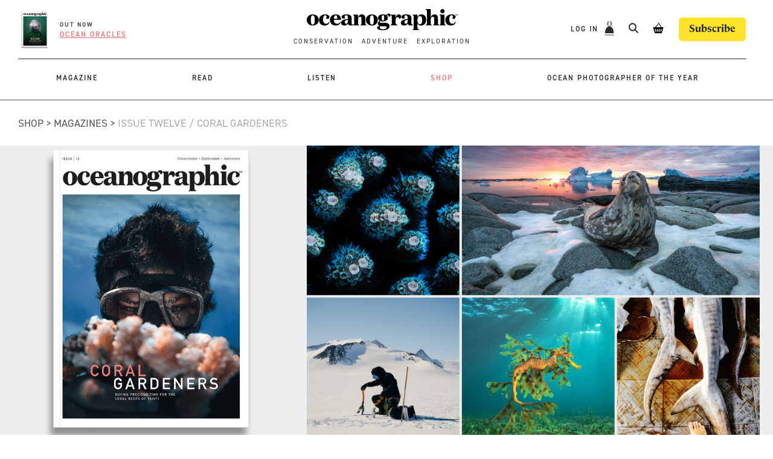

--- FILE ---
content_type: text/css
request_url: https://oceanographicmagazine.com/wp-content/litespeed/css/86c11ee9d758dae4508346e33803852a.css?ver=d353b
body_size: 31969
content:
/**
 * @license
 * MyFonts Webfont Build ID 3867246, 2020-12-16T11:57:38-0500
 *
 * The fonts listed in this notice are subject to the End User License
 * Agreement(s) entered into by the website owner. All other parties are
 * explicitly restricted from using the Licensed Webfonts(s).
 *
 * You may obtain a valid license at the URLs below.
 *
 * Webfont: HelveticaLTWXX-Roman by Linotype
 * URL: https://www.myfonts.com/fonts/linotype/helvetica/pro-regular/
 * Copyright: Copyright © 2014 Monotype Imaging Inc. All rights reserved.
 *
 * © 2020 MyFonts Incn*/
 @font-face{font-display:swap;font-family:"Cambon";src:url(/wp-content/themes/oceanographic/assets/fonts/cambon/Cambon-Regular.woff2) format('woff2'),url(/wp-content/themes/oceanographic/assets/fonts/cambon/Cambon-Regular.woff) format('woff')}@font-face{font-display:swap;font-family:"Cambon";src:url(/wp-content/themes/oceanographic/assets/fonts/cambon/Cambon-Bold.woff2) format('woff2'),url(/wp-content/themes/oceanographic/assets/fonts/cambon/Cambon-Bold.woff) format('woff');font-weight:700}body{overflow-x:hidden;font-family:"proxima-nova",sans-serif}.sir-header{background-color:#eaf5f9;padding:1.5rem 0}.sir-header h2{font-weight:600;color:#132a4e;font-size:1.8125rem;margin:0;line-height:1.25em}.sir-header h2 span{color:#7da4c2}.sir-header h4{color:#132a4e;font-size:1rem;margin:.25rem 0 0}.sir-header .grid{position:relative}.sir-header .grid:after{content:"";position:absolute;bottom:0;left:0;right:0;border:1px solid #132a4e;border-radius:2px;display:block;box-sizing:border-box;overflow:hidden;height:0;background:#132a4e}.sir-header figure{position:absolute;top:-1rem;right:0;bottom:0;left:68%;margin:0;background:url(/wp-content/themes/oceanographic/assets/images/sir-topbanner-nofin.svg) no-repeat right bottom;background-size:13rem}.sir-header .fin{position:absolute;right:7.375rem;bottom:-5px;background:url(/wp-content/themes/oceanographic/assets/images/sir-fin.svg) no-repeat right bottom;background-size:contain;width:1em;height:1em;z-index:1}.sir-header h2,.sir-header h4,.storyteller-in-residence .cta-full h2,.storyteller-in-residence .cta-full h4{text-transform:none}h2 .sir-white{color:#fff}h2 .sir-blue{color:#61c6c3}.grecaptcha-badge{display:none!important}.iframe-wrapper{padding-bottom:56%;position:relative}.iframe-wrapper iframe{position:absolute;top:0;left:0;right:0;bottom:0;width:100%;height:100%}.storyteller-in-residence .award-cta-groups__cta{text-align:center}.storyteller-in-residence .award-cta-groups__cta .btn{background-color:#8dc8e9;padding:1rem 1.5rem;color:#fff;font-weight:600;border:2px solid #fff;transition:background-color .25s ease;min-width:9rem;font-family:'Cambon',serif}.storyteller-in-residence .award-cta-groups__cta .btn+.btn{margin-left:.5rem}.storyteller-in-residence .award-cta-groups__cta .btn b{color:#132a4e;display:block;transition:color .25s ease}.storyteller-in-residence .award-cta-groups.content-section{padding-top:1rem;padding-bottom:1rem;background-color:#eaf5f9}.storyteller-in-residence .award-sponsors__images{width:100%}.storyteller-in-residence .award-sponsors__image img,.sir-application-sponsors img{max-height:1.5rem;max-width:14rem;width:100%;object-fit:contain}.storyteller-in-residence .award-sponsors__images .award-sponsors__image+.award-sponsors__image{margin-top:10px}.storyteller-in-residence .award-sponsors__images .award-sponsors__image+.award-sponsors__image:before{content:"\0026";display:block;margin-bottom:10px;color:#a4a9ad;font-size:.75rem}.storyteller-in-residence .award-sponsors__images .award-sponsors__image{display:flex;align-items:center;flex-direction:column}.storyteller-in-residence .award-sponsors__sponsor{padding-bottom:0}.storyteller-in-residence .award-sponsors__sponsor+.award-sponsors__sponsor{margin-top:2.5rem}.storyteller-in-residence .content-section--dark{background-color:#132a4e}.storyteller-in-residence .key-dates_list-item{background-color:#3c4565}.key-dates_list.owl-carousel{transition:opacity .5s ease}.key-dates_list.owl-carousel:not(.owl-loaded){opacity:0;max-height:12rem}.key-dates_list.owl-carousel .owl-stage-outer{overflow:visible}.key-dates_list.owl-carousel .owl-nav{height:2rem;margin:1rem 0 -2rem;position:relative}.key-dates_list .owl-nav .owl-next::after,.key-dates_list .owl-nav .owl-prev::after{opacity:0}.key-dates_list .owl-nav span:before{content:"";width:100%;height:100%;position:absolute;top:0;left:0;right:0;bottom:0;border-radius:50%;border:1px solid #fff}.key-dates_list .owl-nav span:after{content:"";position:absolute;top:50%;left:50%;width:.5rem;height:.5rem;margin:-.25rem -.375rem;border-right:1px solid #fff;border-top:1px solid #fff;transform:rotate(45deg)}.key-dates_list .owl-nav .owl-prev span:after{transform:rotate(225deg);margin:-.25rem -.125rem}.key-dates_list .owl-nav span{color:#fff0;display:block}section.content-divider{padding:0}section.content-divider .divider{padding:0;border-bottom:1px solid #231f20;position:relative;margin:2.5rem 0 0}.storyteller-in-residence .magazine-section_components .border-title{position:relative;padding-top:.75rem}section.content-divider .divider:before,.storyteller-in-residence .magazine-section_components .border-title:after,.sir-archive-intro:after{content:"";position:absolute;bottom:0;left:0;margin:0;background:url(/wp-content/themes/oceanographic/assets/images/sir_graphic_pink.svg) no-repeat left bottom;background-size:contain;width:100%;height:4rem;pointer-events:none}.storyteller-in-residence .magazine-section_components .border-title:after{bottom:1px}section.content-divider.content-divider-orange .divider:before,.storyteller-in-residence .magazine-section_components .border-title:after{background:url(/wp-content/themes/oceanographic/assets/images/sir_graphic_orange.svg) no-repeat right bottom}.storyteller-in-residence .magazine-section_components .news-list:nth-child(2n+2) .border-title:after{background-image:url(/wp-content/themes/oceanographic/assets/images/sir_graphic_green.svg);transform:scale(-1,1)}.sir-archive-intro{padding-bottom:1.75rem}.sir-archive-intro:after{bottom:-50px;border-bottom:1px solid #000}.storyteller-in-residence .cta-full{text-align:center;background-color:#132a4e;color:#fff;position:relative;border:none;overflow:hidden}.storyteller-in-residence .cta-full h2{font-weight:600;color:#c0d4c6;font-size:2.5rem;margin:0;line-height:1.125em}.storyteller-in-residence .cta-full h4{font-size:1.375rem;margin:1.5rem 0 0}.storyteller-in-residence .cta-full .btn{font-family:din-2014,sans-serif;text-transform:uppercase;color:#fff;border:1px solid #fff;transition:all .25s ease;font-size:14px;letter-spacing:.1em;padding:1.25em 1.5em;margin-top:1.5rem;width:100%;min-width:8rem}.storyteller-in-residence .cta-full .btn:hover{background-color:#61c6c3;border-color:#fff0}.storyteller-in-residence .cta-full:after{content:"";position:absolute;left:50%;bottom:0;margin-left:-45vw;width:12rem;height:5.5rem;background:url(/wp-content/themes/oceanographic/assets/images/sir_graphic_green.svg) no-repeat left bottom;background-size:contain;pointer-events:none}.storyteller-in-residence .content-with-image .grid{align-items:stretch}.storyteller-in-residence .content-with-image__content{padding:2.5rem 0}.storyteller-in-residence .content-with-image [class*="col-"]+[class*="col-"]{padding-top:2.5rem}.storyteller-in-residence .content-with-image .image-wrapper{height:100%;position:relative}.storyteller-in-residence .social-block__content:before{content:"";display:inline-flex;width:2rem;height:2rem;border-radius:50%;background:url(/wp-content/themes/oceanographic/assets/images/Insta_icon_coral.svg) no-repeat center;background-size:contain;margin-bottom:.5rem}.storyteller-in-residence .social-block{background-color:#eef0f1}.storyteller-in-residence .content-section--no-padding+.social-block{margin-top:3rem}.panellists .award-judges__judge-image img{border:2px solid #ee7778;background:#eee}.award-judges__judge-role a{color:inherit}.storyteller-in-residence .breadcrumb,.single-storyteller .breadcrumb,body:not(.feature-template-feature-no-cover) .sir-header+.breadcrumb{border:none}.storyteller-in-residence .sir-application-form{background-color:#eaf5f9}.storyteller-in-residence .gform_wrapper .nomination-form label.gfield_label{color:#585858}.sir-application-sponsors{text-align:center}.sir-application-sponsors img{float:none!important;display:block;margin:0 auto}.sir-application-sponsors .ampersand:before{content:"\0026";font-size:1rem;color:#585858;display:block;margin:1rem 0}.sir-application-sponsors .award-sponsors__tag-line{display:block;margin:3rem 0 1.5rem;font-size:1rem;color:#585858}.sir-application-sponsors .award-sponsors__tag-line:first-child{margin-top:0}.sir-application-form .gform_wrapper .nomination-form textarea{font-size:.8rem;line-height:1.375em;padding:1rem}.sir-application-form .gform_wrapper .nomination-form textarea.large{height:10rem}.sir-application-form .gform_fileupload_rules{display:none}.sir-application-form input[type=file]{height:auto!important;margin:.75rem 0 .5rem;padding:0!important;cursor:pointer}.sir-application-form .gform_wrapper .nomination-form .fileupload_wrapper label.gfield_label{max-width:none;pointer-events:none}.sir-application-form input[type=file]{font-size:.63636rem!important;cursor:pointer}.sir-application-form input::file-selector-button{background-color:#ee7778;border:none;border-radius:0;color:#fff;text-transform:uppercase;padding-left:1.5em;padding-right:1.5em;margin-right:1em;letter-spacing:1px;cursor:pointer}.sir-application-form input:hover::file-selector-button{background-color:#132a4e}.sir-application-form .gform_wrapper .nomination-form .button:not(:hover){color:#fff}.sir-application-form .gfield_contains_required label:after{content:" *"}.sir-application-form .gfield_consent_label{font-size:.81818rem}.sir-application-form .ginput_container_consent{margin-top:1rem;display:flex}.sir-application-form .consent_wrapper a:not(:hover){text-decoration:underline;color:inherit}.ginput_container_consent label{cursor:pointer;margin-left:.75em}.ginput_container_fileupload{width:100%}.sir-application-form .consent_wrapper{border-top:.04545rem solid #7a777b!important;margin-top:1rem!important;padding-top:1em!important}.sir-application-form .gform_footer:before{content:"* Required to process your entry";border-top:.04545rem solid #7a777b;display:block;font-size:.75rem;font-style:italic;padding:.25em 0;text-align:left}.sir-application-form .hidden_label legend{display:none}.sir-application-form .gform_wrapper .gform_submission_error{margin:1em 0 0;color:#e46870;font-weight:500}.sir-application-form .validation_message{margin-top:.25em}.sir-application-form .gform_footer{text-align:center}.gform_footer .gform_ajax_spinner{float:none!important}.sir-application-form .ginput_container_consent label{color:inherit!important;line-height:1.25em;display:block}.single-storyteller .breadcrumb{margin:0}.single-storyteller .breadcrumb .container{display:flex}.sir-slider-wrapper{color:#fff;min-height:2rem}.sir-slider{display:flex;align-items:stretch;text-align:center;justify-content:center;margin-bottom:1rem;position:relative}.sir-slider:before{content:"";position:absolute;background-color:#132a4e;left:0;right:0;top:1.75rem;bottom:1.75rem}.single-columnist .sir-slider:before{background-color:#3F4444}.sir-slider .sir-slide{padding:1rem 0;position:relative;flex-direction:column;align-items:center;margin:0 1rem}.sir-slider .sir-slide .wrapper{position:relative}.sir-slider .sir-slide h4{text-transform:none;margin:.75em 0 .125em}.sir-slider .sir-slide h3{font-weight:600;font-size:1.125rem;margin:0}.sir-slider .sir-slide[data-current] a{pointer-events:none}.sir-slider .sir-slide[data-current] figure{width:10rem;height:10rem;margin:auto;border:2px solid #ee7778}.single-columnist .sir-slider .sir-slide[data-current] figure{border-color:#ffe32b}.sir-slider .sir-slide[data-current] .details{display:none}.sir-slider:not(.slick-initialized) .sir-slide:not([data-current]){opacity:0;width:0;overflow:hidden;margin:0}.sir-slider .sir-slide figure{width:3rem;height:3rem;border-radius:50%;border:1px solid #7da4c2;overflow:hidden;margin:0 auto;background:#132a4e}.sir-slider .sir-slide figure img{width:100%;height:100%;object-fit:cover}.sir-slider .sir-slide a{position:absolute;top:0;left:0;right:0;bottom:0}.sir-single-intro{text-align:center;font-family:din-2014,sans-serif}.sir-single-intro:not(.columnist-single-intro) h1{font-weight:600;font-size:2rem;margin:0 auto;line-height:1.25em;color:#3e4545}.sir-single-intro .year{font-weight:600;font-size:2rem;color:#8dc8e9;line-height:1.25em}.columnist-single-intro h1{margin:0 auto;line-height:1.25em;color:#333}.columnist-single-intro .topics{font-size:1.5rem;line-height:1.25em;font-family:'Cambon',serif;color:#3e4545}.sir-single-intro .year:before,.columnist-single-intro .topics:before{content:"";display:block;height:.25rem;border-top:1px solid #585858;border-bottom:1px solid #585858;margin:.75rem auto .5rem;max-width:16em}.sir-single-intro .introduction{margin-top:1rem}.columnist-single-intro{padding-bottom:2rem}.columnist-single-intro+.magazine-section_components section:first-child{padding-top:3rem}.columnist-single-intro+.magazine-section_components section h2{text-align:center}.storyteller-in-residence .magazine-section_components{margin-top:50px}.storyteller-in-residence .magazine-section_components .border-title h2{font-weight:600;text-align:center;font-style:normal}.storyteller-in-residence .magazine-section_components .border-title h2:before{height:1px}.storyteller-in-residence .single-product_image-grid figure img,.post-type-archive-exhibition .single-product_image-grid figure img{height:100%;object-fit:cover}.sir-single-content .container.line:before{content:"";display:block;border-top:1px solid #000}.storyteller-in-residence .winners_carousel-section{background-color:#fff0}.storyteller-in-residence .winners_carousel-item figure{margin:0}.storyteller-in-residence .winners_carousel-item img{width:100%!important;object-fit:cover}.storyteller-in-residence .winners_carousel.winners_carousel-default .winners_carousel-item,.single-opa-winner .winners_carousel.winners_carousel-default .winners_carousel-item{padding-top:0}.storyteller-in-residence .winners_carousel-item .winners_carousel-content--description{text-transform:uppercase;font-family:din-2014,sans-serif;font-size:1.25rem}.storyteller-in-residence .winners_carousel-item .winners_carousel-content--useInfo p{font-weight:600;color:#fff;font-size:1rem}body.single-feature .sir-header{margin-top:7.27273rem}body.single-feature .sir-header~.covers,body.single-feature .sir-header~.covers .cover-item{height:50vh}.post-type-archive .archive-tile{display:flex;flex-direction:column;align-items:stretch;position:relative;overflow:hidden}.post-type-archive .archive-tile{color:#193057}.post-type-archive .archive-tile .details{padding:1rem;font-size:2rem;flex-grow:1;display:flex;align-items:center;position:relative;line-height:1.125em;background-color:#d1d3d4;overflow:hidden}.sir-archive-tiles:not(.read-free-audiences) .archive-tile .details{font-weight:600}.sir-archive-tiles.read-free-audiences .archive-tile .details{padding:1.5rem;font-family:"Cambon",sans-serif;position:relative;overflow:hidden;display:flex;align-items:center;justify-content:space-between}.sir-archive-tiles.read-free-audiences .archive-tile .details .name{font-size:1.5rem;font-style:italic;text-align:center;line-height:1.25em}.sir-archive-tiles.read-free-audiences .archive-tile .details>img{position:absolute;top:0;left:0;bottom:0;right:0;height:100%;object-fit:cover}.sir-archive-tiles.read-free-audiences .archive-tile .details .inner-wrapper{position:relative;flex-grow:1}.sir-archive-tiles.read-free-audiences .archive-tile .details figure{position:relative;border-radius:50%;overflow:hidden;border:2px solid #fff}.sir-archive-tiles:not(.read-free-audiences) .archive-tile:first-child .details,.sir-archive-tiles.read-free-audiences .archive-tile .details{background-color:#193057;color:#fff}.post-type-archive .archive-tile .details .year{color:#ee7778;font-size:2.25rem;margin-top:.125rem}.post-type-archive .archive-tile .details .topics{font-size:.5em;margin-top:.25rem}.post-type-archive .archive-tile .details .inner-wrapper{position:relative;flex-grow:1;text-align:center;width:calc(100% - 10rem);padding-right:1rem}.sir-archive-tiles:not(.read-free-audiences) .archive-tile:first-child .details .inner-wrapper:after{content:"Current Storyteller";font-size:1.125rem;position:absolute;top:100%;left:0;right:1rem;margin-top:.125rem}.post-type-archive .archive-tile .button-wrapper,.sir-archive-tiles.read-free-audiences .archive-tile .button-wrapper{background-color:#eff0f1;justify-self:flex-end;text-align:center;display:flex;align-items:center;justify-content:space-around}.sir-archive-tiles.read-free-audiences .archive-tile .button-wrapper{width:100%;justify-self:stretch;padding:1rem}.post-type-archive .archive-tile figure{width:10rem;height:10rem;margin:auto;border:3px solid #ee7778;border-radius:50%;overflow:hidden;z-index:2;position:relative}.post-type-archive .columnist-archive-tiles .archive-tile figure{border-color:#ffe32b}.post-type-archive .columnist-archive-tiles .archive-tile .button-wrapper{background-color:#fff}.post-type-archive .columnist-archive-tiles .archive-tile .details{background-color:#3F4444}.post-type-archive .columnist-archive-tiles .archive-tile .details .inner-wrapper{font-family:"Cambon",serif;color:#fff}.post-type-archive .columnist-archive-tiles .archive-tile .details .inner-wrapper .name{font-weight:700}.sir-archive-tiles.read-free-audiences .archive-tile figure{border-color:#fff;width:10rem;min-width:10rem;height:10rem}.post-type-archive .archive-tile .details>img{position:absolute;top:0;left:0;right:0;bottom:0;object-fit:cover;width:100%}.post-type-archive .archive-tile figure img{width:100%;height:100%;object-fit:cover}.sir-archive-tiles.read-free-audiences .archive-tile .btn{font-family:"Cambon",serif;text-align:center;margin:0 auto;transition:all .25s ease;font-size:15px;padding:1em 1.5em;line-height:1em;font-weight:700;border-radius:4px;border:1px solid #fff0;min-width:25%}.sir-archive-tiles.read-free-audiences .btn:last-child{color:#193057;border-color:#193057}.sir-archive-tiles.read-free-audiences .btn:last-child:hover,.sir-archive-tiles.read-free-audiences .btn[data-ref]{background:#ee7778;border-color:#fff0;color:#fff}.sir-archive-tiles.read-free-audiences .btn[data-ref]:hover,.sir-archive-tiles.read-free-audiences .btn[data-ref].active{background:#65d2cc}.sir-archive-tiles.read-free-audiences .details>img{position:absolute;top:0;left:0;right:0;bottom:0;height:100%;object-fit:cover}.sir-archive-tiles.read-free-audiences .btn[data-ref]:not(.active):after{content:"Sign up"}.sir-archive-tiles.read-free-audiences .btn[data-ref].active:after{content:"Selected"}body.storyteller-in-residence .imagelightbox-wrapper{background-color:#132a4e}body.storyteller-in-residence .imagelightbox-nav-wrapper{background-color:#eaf5f9}body .imagelightbox-caption p:empty{display:none}.storyteller-in-residence .imagelightbox-wrapper{padding:.68182rem 0;background-color:#edeeef}.storyteller-in-residence .imagelightbox-nav-wrapper{border:0;padding:1.18182rem 3.18182rem;background-color:#c3c3c3}.storyteller-in-residence .imagelightbox-nav{height:auto}.storyteller-in-residence .imagelightbox-nav a{width:18px;height:18px;margin:0 .18182rem}.storyteller-in-residence .imagelightbox-arrow-left{left:1.13636rem}.storyteller-in-residence .imagelightbox-arrow-right{right:1.13636rem}.storyteller-in-residence .imagelightbox-close{margin-right:.90909rem}.storyteller-in-residence .imagelightbox-caption,.single-product .imagelightbox-caption{margin-top:0}.storyteller-in-residence .imagelightbox-caption p,.single-product .imagelightbox-caption p{max-width:70%;text-align:center;margin:1.27273rem auto}@media (max-width:768px){.storyteller-in-residence .imagelightbox-caption p{max-width:100%}}.storyteller-in-residence .single-product_image-grid figure{overflow:visible;-webkit-border-radius:0;border-radius:0;background-color:#fff0}.storyteller-in-residence .single-product_image-grid figure::before{padding-top:-webkit-calc(9 / 16 * 100%);padding-top:calc(9 / 16 * 100%)}.storyteller-in-residence .single-product_image-item figure,.storyteller-in-residence .single-product_image-item figure img,.post-type-archive-exhibition .single-product_image-item figure,.post-type-archive-exhibition .single-product_image-item figure img{border-radius:0!important}.storyteller-in-residence .single-product_image-grid .owl-dots,.post-type-archive-exhibition .single-product_image-grid .owl-dots,.storyteller-in-residence .single-product_image-grid .owl-nav,.post-type-archive-exhibition .single-product_image-grid .owl-nav{display:none}.opy-mc-fields{display:flex;align-items:center;max-width:20rem;margin:1rem auto 0;justify-content:space-between}.op-registration-payment-method__thanks .opy-mc-fields input{width:48%;border:none;padding:1.125em .75em;font-size:.75rem;font-family:din-2014,sans-serif;color:#878787}.checkout_coupon.processing input[type=submit]{opacity:.5;pointer-events:none}.winners-gallery_posts{justify-content:center;margin:0 auto}.winners-gallery_post{text-align:center}.winners-gallery_post figure img{width:100%;object-fit:contain}.winners-gallery.gallery-cat-93 .winners-gallery_post.winner{max-width:none;flex:1;-webkit-flex:1;padding:0}.winners-gallery.gallery-cat-93 .winners-gallery_post.winner figure{padding:1.5rem 0 0}.winners-gallery.gallery-cat-93 .winners-gallery_post.winner figure img{position:static;-webkit-transform:none;transform:none}.winners-gallery_post .button{margin:1em auto 0}.winners-gallery_post .button{border-color:#fff}.winners-gallery_post__items:hover .button:not(:last-child),.winners-gallery_post__items .button:hover{background-color:#fff;color:#222}.winners-gallery_post__items{position:relative}.winners-gallery.gallery-cat-93 .winners-gallery_posts h2.text-yellow{border:none;font-size:1.75rem}.winners-gallery.gallery-cat-93 .winners-gallery_post p{font-size:.9125rem}.subscribe-modal{position:fixed;bottom:1rem;left:1rem;background:#ececec;padding:1rem;box-shadow:.125em .125em .5em rgb(0 0 0 / .4);z-index:100;transition:all .5s ease-in-out}body:not(.show-subscribe-modal) .subscribe-modal{opacity:0;transform:translateY(150%);pointer-events:none}.subscribe-modal-inner{display:flex;align-items:center;justify-content:space-between}.subscribe-modal-inner img{object-fit:cover;width:50%;margin-right:1rem}.subscribe-modal-inner .content{flex-grow:1;text-align:center;font-family:"Cambon",serif;padding-top:.5rem}.subscribe-modal-inner .content p{font-size:16px;margin:.5em 0;line-height:1.125em;font-family:"proxima-nova",sans-serif}.subscribe-modal .gform_heading,.subscribe-modal .gfield_label{display:none!important}.subscribe-modal .gform_wrapper .gform_footer,.subscribe-modal .gform_wrapper .gfield:not(.gfield--type-honeypot),.debrief-signup .gform_wrapper .gform_footer,.debrief-signup .gform_wrapper .gfield:not(.gfield--type-honeypot){margin:.75rem 0 0!important;position:relative}.debrief-signup .gform_wrapper .gform_footer{padding:0!important}.subscribe-modal .gform_footer .gform_ajax_spinner,.debrief-signup .gform_footer .gform_ajax_spinner{width:1rem;height:1rem;position:absolute;top:50%;left:50%;margin:-.5rem}.debrief-signup .gform_footer .gform_ajax_spinner{left:auto;right:0;margin-right:0}.subscribe-modal .gform_wrapper .gfield input,.debrief-signup .gform_wrapper .gfield input{border:none!important;background-color:rgb(255 255 255 / .75);font-family:din-2014,sans-serif;padding:0 .5rem!important;font-style:italic;font-size:12px!important;letter-spacing:.05em}.subscribe-modal .gform_wrapper input.button{border:none;color:#fff;background-color:#65d2cc;margin:0 auto;font-weight:400;width:auto;padding:0 1.5em;transition:background-color .25s ease;height:3em;line-height:3em}.subscribe-modal .gform_wrapper input.button:not(:hover){background-color:#ee7778}.subscribe-modal-inner .content h5,.subscribe-modal-inner .content h4,.subscribe-modal-inner .content h3,.subscribe-modal-inner .content h2:not(.gform_submission_error){color:#2c2c2c;font-family:din-2014,sans-serif;font-weight:600;font-size:1.25rem;line-height:1em;margin:0 auto .5em;letter-spacing:.05em;max-width:90%}.subscribe-modal .closer{position:absolute;top:0;right:0;width:2rem;height:2rem;transition:opacity .2s ease}.subscribe-modal .closer:not(:hover){opacity:.75}.subscribe-modal .closer:before,.subscribe-modal .closer:after{content:"";width:1rem;border-top:2px solid #2c2c2c;position:absolute;top:50%;left:50%;margin:-1px -.5rem}.subscribe-modal .closer:before{transform:rotate(45deg)}.subscribe-modal .closer:after{transform:rotate(-45deg)}.subscribe-modal-inner .gform_wrapper .gform_submission_error,.debrief-signup .gform_wrapper .gform_submission_error{margin:.375rem 0 .25rem;line-height:1.375em;font-size:.5625rem;text-align:center;font-weight:600;color:#e46870;font-family:"proxima-nova",sans-serif}.subscribe-modal-inner .gform_wrapper .gform_body .validation_message,.debrief-signup .gform_wrapper .gform_body .validation_message{font-size:.5625rem;margin:.125rem 0 0;font-family:din-2014,sans-serif;font-weight:600;height:auto;width:auto;position:static}.subscribe-modal .button{margin:1.5rem auto 0}.subscribe-modal[data-ref="modal_shipping"] .button{background-color:#ffe32b;border-color:#ffe32b}.subscribe-modal[data-ref="modal_shipping"] .button:hover{color:#ffe32b;background-color:#222;border-color:#222}.subscribe-modal .gform_wrapper .gfield input::-webkit-input-placeholder{text-transform:uppercase}.subscribe-modal .gform_wrapper .gfield input:-ms-input-placeholder{text-transform:uppercase}.subscribe-modal .gform_wrapper .gfield input::placeholder,.debrief-signup .gform_wrapper .gfield input::placeholder{text-transform:uppercase}.debrief-signup .gform_wrapper .gform_footer input{margin:1rem auto 0}.debrief-signup .gform_fields p{margin:0!important}.woocommerce-manage-subscription .subscription-payments .shop_table tr td>a.edit-payment-method{text-transform:uppercase!important;font-weight:400!important;color:#ee7778!important;text-decoration:underline}.slick-slider{position:relative;display:block;box-sizing:border-box;-webkit-user-select:none;-moz-user-select:none;-ms-user-select:none;user-select:none;-webkit-touch-callout:none;-khtml-user-select:none;-ms-touch-action:pan-y;touch-action:pan-y;-webkit-tap-highlight-color:#fff0}.slick-list{position:relative;display:block;overflow:hidden;margin:0;padding:0}.slick-list:focus{outline:0}.slick-list.dragging{cursor:pointer;cursor:hand}.slick-slider .slick-list,.slick-slider .slick-track{-webkit-transform:translate3d(0,0,0);-moz-transform:translate3d(0,0,0);-ms-transform:translate3d(0,0,0);-o-transform:translate3d(0,0,0);transform:translate3d(0,0,0);height:100%}.slick-track{position:relative;top:0;left:0;display:flex;align-items:stretch;margin-left:auto;margin-right:auto}.slick-track:after,.slick-track:before{display:table;content:''}.slick-track:after{clear:both}.slick-loading .slick-track{visibility:hidden}.slick-slide{display:none;float:left;max-height:100%;min-height:1px;outline:none}[dir=rtl] .slick-slide{float:right}.slick-slide img{display:block}.slick-slide.slick-loading img{display:none}.slick-slide.dragging img{pointer-events:none}.slick-initialized .slick-slide{display:flex}.slick-loading .slick-slide{visibility:hidden}.slick-vertical .slick-slide{display:block;height:auto;border:1px solid #fff0}.slick-arrow.slick-hidden{display:none}.slick-arrow{border-radius:50%;position:absolute;bottom:.5rem;width:1.5em;height:1.5em;background:#231f20;margin-top:-.75em;z-index:5;overflow:hidden;transition:all .25s ease}.slick-arrow:not(.slick-disabled):hover,.slick-arrow:not(.slick-disabled):hover:after{background-color:#d2d3d5}.slick-arrow:after,.slick-arrow:before{content:"";position:absolute;top:50%;left:55%;display:inline-block;width:.75rem;height:.75rem;margin:-.375rem;transform:rotate(45deg);transition:all .25s ease}.slick-arrow.slick-disabled{pointer-events:none;opacity:.25}.slick-arrow:after{background:#231f20;margin-left:calc(-.375rem + 4px)}.slick-arrow.next:after{margin-left:calc(-.375rem - 4px)}.slick-arrow.next:after,.slick-arrow.next:before{left:45%}.slick-arrow:before{background:#fff}.slick-arrow.next{right:.5rem}.slick-arrow.prev{left:.5rem}.back-page_CTA{padding:.75rem 0!important}.winners-gallery_year{padding:0 0 1rem!important;border:none!important}.winners-gallery_category{border-bottom:none!important}.winners-gallery_category a{font-size:1rem!important;padding-bottom:1.375rem!important}.winners-gallery_category a::after,.winners-gallery_category a::before{width:.5rem!important;height:.5rem!important;display:block!important;transition:all .3s ease}.winners-gallery_category a::after{bottom:.5rem!important}.winners-gallery_category ul li:not(.active):not(:hover) a::after,.winners-gallery_category ul li:not(.active):not(:hover) a::before{opacity:0;margin-bottom:.25rem}.page-template-template-opy-exhibition .winners-gallery_category{border:none!important;padding:0!important;margin:0!important}.page-template-template-opy-exhibition .winners-gallery_category a{font-size:.875rem!important}.page-template-template-opy-exhibition .winners-gallery_category a span{display:block}.page-template-template-opy-exhibition .winners-gallery{padding:1rem 0!important}.winners-gallery_details-user img{height:100%;max-height:11.81818rem;object-fit:cover}.shop-menu{background:none!important}.shop-menu li a:not(:hover){color:#585858!important}.shop-menu .filter-wrapper{border-top:1px solid #ee7778;padding-top:.5rem;margin-top:1rem}.archive .stories-fleter-section__items h3,.event-details h5{color:#585858;letter-spacing:.05em;font-family:din-2014;text-transform:uppercase!important;font-size:.90909rem}.archive .stories-fleter-section .show_filters{margin-top:0;margin-bottom:0}.archive .stories-fleter-section .show_filters #search form input{border:1px solid #585858;padding-top:1px}.archive .stories-fleter-section .show_filters #search form #searchsubmit{color:#585858;border-left:none}.archive .stories-fleter-section .show_filters #search form #searchsubmit:hover{color:#fff;background-color:#585858}.archive .stories-fleter-section .wc-shop-filter,.archive.tax-product_cat .shop-menu .wc-shop-filter{display:inline-flex;align-items:center}.archive .stories-fleter-section .wc-shop-filter::before,.archive.tax-product_cat .shop-menu .wc-shop-filter::before{margin-top:-.125rem;width:.6125rem;height:.6125rem;background-position:center;margin-right:.375rem}.archive .feature-filter-wrapper{border-top:1px solid #ee7778;padding-top:.5rem}.archive .stories-fleter-section .show_filters #search{margin:1.5rem auto}.archive .stories-fleter-section__items ul li{line-height:1.25em}.post-type-archive.archive .stories-fleter-section .back-page_CTA{display:none}.archive .stories-fleter-section .back-page_CTA .back-inner{position:relative}.archive .stories-fleter-section .back-page_CTA .back-inner:before{content:"";position:absolute;top:-.75rem;left:0;right:0;border-top:1px solid #ee7778}.archive.tax-product_cat .filter-wrapper{position:relative}.filter-wrapper .filter-dropdown{position:absolute;top:2.25rem;left:0;padding:.75rem 1rem;background:#fff;box-shadow:.125em .125em .5em rgb(0 0 0 / .4);z-index:2;text-align:left}.filter-wrapper .filter-dropdown ul{margin:0}.filter-wrapper .filter-dropdown ul li{display:block;padding:0;line-height:1.25em}.filter-wrapper .filter-dropdown ul li a{font-size:.6875rem;line-height:1.25em}.filter-wrapper .wc-shop-filter:not(.show-filter)+.filter-dropdown{pointer-events:none;opacity:0;display:none}body.woocommerce .inner-content:not(.shop-thumbnails),body.woocommerce-page:not(.post-type-archive-product):not(.woocommerce-account):not(.changing-payment-method) .inner-content:not(.shop-thumbnails),body.page-template-page-subscription .site-wrapper,.post-type-archive-exhibition .inner-content,.single-exhibition .inner-content,.page-template-faqs .inner-content,.page-template-page-ocean-photography-awards-registration .inner-content,.login .user-login,.post-type-archive-stockist .inner-content{border-top:1px solid #585858}body.term-events .inner-content{border:none!important}body.woocommerce-account:not(.woocommerce-subscriptions):not(.woocommerce-edit-account):not(.woocommerce-manage-subscription) .inner-content{padding-top:2rem}body.woocommerce-account .inner-content,body.page-template-page-all-digital-magazine .inner-content,body.page-template-page-oceanviz .inner-content,body.page-template-page-newsletter-preferences .inner-content,body.parent-pageid-32337 .inner-content,body.page-template-page-help-support .inner-content,.single-digital-magazine .inner-content,.post-type-archive-columnist .inner-content,.single-columnist .inner-content,.changing-payment-method .inner-content{border-top:2px solid #ffe32b}.woocommerce-manage-subscription .subscription-back-btn,.woocommerce-order-pay .subscription-back-btn{margin-left:0!important;font-size:1rem!important;margin-top:0!important}.woocommerce.my-events{flex-direction:column}.woocommerce.my-events .upcoming-events h2{color:#65d2cc!important}.woocommerce.my-events .upcoming-events h2:before{background-color:#65d2cc!important}.woocommerce.my-events .no-events{text-align:center;font-size:.9125rem}.woocommerce.my-events .no-events .button{margin:1.5em auto 0}.feature_new_post{margin-top:0!important}body.page-template-oceanhub-landing .oceanhub-landing .ocean-hub-product__heading{text-align:center}.login .forget-login,.post-type-archive-stockist .inner-content .breadcrumb{border:none}.post-type-archive-stockist .inner-content,.post-type-archive-stockist .inner-content section{background-color:#edeeef}.post-type-archive-stockist .inner-content .breadcrumb{background-color:#fff}.oceanhub-landing-user{margin-bottom:2rem!important}.oceanhub-landing-user .container{flex-direction:column-reverse}.oceanhub-landing-user__media{margin:0!important}.oceanhub-landing-user__media img{width:3rem!important;height:3rem!important}.oceanhub-landing-user__info .ocean-hub-product__heading{margin-bottom:.5rem!important;padding-top:.125em!important}body.page-template-page-all-digital-magazine .breadcrumb,body.page-template-page-oceanviz .breadcrumb,body.page-template-page-newsletter-preferences .breadcrumb,body.parent-pageid-32337 .breadcrumb,body.page-template-page-help-support .breadcrumb,body.woocommerce-subscriptions .breadcrumb,body.woocommerce-edit-account .breadcrumb{padding:1rem 0}.page-template-page-all-digital-magazine .all-digital-magazine-page .to-heading{margin-top:0!important}.woocommerce-account .ocean-hub-product:not(.hide)+.woocomemrce-template{display:none!important}.page-template-page-oceanviz .ocean-viz-section:not(.modal-space){padding-top:0!important}.woocommerce-account .ocean-hub-product__inner,.page-template-page-oceanviz .ocean-viz-section,.single-oceanviz .ocean-viz-section{padding-bottom:2rem!important}body.single-digital-magazine .breadcrumb{border-bottom:none}body.woocommerce-edit-account .woocommerce-form-row label{flex:0 0 22%}body.woocommerce-edit-account .account_profile_image img{width:3rem}body.page-template-page-oceanviz .back-to-hub,body.single-oceanviz .back-to-hub{line-height:1;padding-bottom:1rem}body.page-template-page-oceanviz .ocean_hub_back,body.single-oceanviz .ocean_hub_back{font-size:1rem}.news-list-map:not(.content-section--dark)>h2{text-align:center;text-transform:none;font-family:"Cambon",sans-serif;font-style:italic;font-size:1.875rem}.news-list .news-item--view-all{text-align:center}.news-list .news-item--view-all .button{margin:0 auto}body.blog .news-head{margin-bottom:2.5rem;padding-top:1rem;font-weight:400}body.blog .news-list-map h2{display:none}.magazine-section.read-for-free h2{text-align:center;text-transform:none;font-family:"Cambon",sans-serif;font-size:1.875rem;color:#000}.magazine-section.read-for-free .magazine-section__hero_panel-img{margin-bottom:1rem}.magazine-section.read-for-free .magazine-section__hero_panel-img::before{background-image:linear-gradient(135deg,#66d1cc 7.14%,transparent 7.14%,transparent 50%,#66d1cc 50%,#66d1cc 57.14%,transparent 57.14%,transparent 100%);background-size:9.9px 9.9px;height:90%;background-position:center}.magazine-section.read-for-free .magazine-section__hero_panel-img::after{top:10%;height:70%}.magazine-section.read-for-free .magazine-section__hero_panel-img img{max-width:45rem}.read-free .magazine-section__hero_panel-description{margin-bottom:0}.woocommerce .return-to-shop .button{margin:0 auto 2rem}.read-free_block_center{text-align:center}.read-free_block_center .grid{justify-content:center}.read-free_block{margin-bottom:2.5rem;font-family:din-2014,sans-serif}.read-free_block h3{font-size:1.75rem;margin-top:0}.inner-content .read-free_block_center ul li{display:inline-flex;padding-bottom:0}.inner-content .read-free_block_center ul li+li{margin-top:.5em}.read-free.module_ocean_hub_landscape{background-color:#fff0;text-align:center;margin-bottom:0}.read-free .module_ocean_hub_landscape__content{border:none;font-family:"Cambon",sans-serif;font-size:2rem;line-height:1.125em;padding:.125em 0}.read-free .module_ocean_hub_landscape__content span{color:#65d2cc;display:block}.read-free .module_ocean_hub_landscape--left{background-image:linear-gradient(135deg,rgb(81 198 217 / .3) 7.14%,transparent 7.14%,transparent 50%,rgb(81 198 217 / .3) 50%,rgb(81 198 217 / .3) 57.14%,transparent 57.14%,transparent 100%);background-size:9.9px 9.9px;height:90%;background-position:center}.read-free .module_ocean_hub_landscape--left::after{display:none}.read-free .module_ocean_hub_landscape--right{background:#eeefef;padding:1.5rem;font-family:din-2014,sans-serif}.read-free .module_ocean_hub_landscape__inner::before{display:none}.read-free .module_ocean_hub_landscape--right{margin:0;display:flex;align-items:center;justify-content:center}.read-free.module_ocean_hub_landscape .button{margin:1rem auto 0}.read-free-form .gform_heading{display:none}.read-free-form h2{margin:0}.read-free-form label.gfield_label,.read-free-form .gform_wrapper fieldset.gfield legend{display:none}.read-free-form .gform_wrapper .gfield{margin-bottom:1.5rem}.read-free-form .gform_wrapper .gfield.gform_hidden{margin:0!important}.read-free-form .gform_wrapper .validation_message{margin-top:.25rem;margin-bottom:0;font-family:din-2014,sans-serif;text-transform:uppercase;font-weight:600;font-size:.6125rem}.read-free-form .gform_wrapper .gform_submission_error{margin-bottom:1rem;font-weight:600}.read-free-form .gform_wrapper fieldset.gfield{border:none;padding:0}.read-free-form .gform_wrapper fieldset.gfield .ginput_container_consent{display:flex;align-items:flex-start}.read-free-form .gform_wrapper fieldset.gfield label,.read-free-form .gform_wrapper p{font-size:.75rem;line-height:1.5em;flex-grow:1}.read-free-form .gform_wrapper fieldset.gfield label{margin-left:.5rem}.read-free-form .gform_wrapper p,.read-free-form .gform_wrapper fieldset.gfield .validation_message{margin-left:1.5rem}.read-free-form [type=checkbox]{margin-top:.1875rem;width:1rem;min-width:1rem}.read-free-form .gform-icon.gform-icon--close{width:1rem;height:1rem;border-radius:50%;background-color:#ee7778;color:#fff;display:inline-flex;align-items:center;justify-content:center;margin-right:.5rem}.read-free-form .gform-icon.gform-icon--close:before{content:"!";font-family:"Cambon",sans-serif;font-size:.9125rem}.read-free-form:not(.active){display:none}section.read-free-audiences{padding-top:0}section.read-free-audiences.singular{display:none}#gform_confirmation_message_111,#gform_confirmation_message_9{text-align:center}.feature_new_post .post_content_info{text-transform:none!important}.shop-thumbnails{border-bottom:1px solid #111;padding-top:.5rem;padding-bottom:1.5rem}.post-type-archive-product .shop-thumbnails{padding-top:1.75rem}.shop-thumbnails ul{margin:0;display:grid;grid-auto-columns:minmax(0,1fr);grid-auto-flow:column;grid-gap:.25rem}.shop-thumbnails ul li{padding:0!important;text-align:center;transition:opacity .25s ease}.shop-thumbnails ul li:before{display:none}.shop-thumbnails ul li a{font-family:"Cambon",serif;text-decoration:none;font-size:.75rem;font-weight:600;transition:color .25s ease}.shop-thumbnails ul li a:not(:hover){color:#111}.shop-thumbnails ul figure{margin:0 0 .5rem;overflow:hidden}.shop-thumbnails ul figure img{width:100%;transition:transform .25s ease;vertical-align:middle}.shop-thumbnails ul li:hover figure img{transform:scale(1.05)}.tax-product_cat .shop-thumbnails ul li:not(.current_active):not(:hover),.page-template-page-subscription .shop-thumbnails ul li:not(.current_active):not(:hover){opacity:.5}.border-title.product-archive h2{margin-bottom:0;padding-top:1.5rem}.border-title.product-archive h2:after,.border-title.product-archive h2:before{display:none}.post-type-archive-product .single-product-load-more{margin:3rem auto 2.5rem}.shop-loop .no-products{padding:.5rem 0 2rem}.woocommerce.archive .loop .product__content a.btn-red-border{border:1px solid #ee7778;color:#ee7778;border-width:.09091rem}.woocommerce.archive .loop .product.product_cat-events{padding:0;min-width:0}.woocommerce.archive .loop .product.product_cat-events .product__image a{display:inline}.woocommerce.archive .loop .product.product_cat-events .product__content{padding:0 1rem 1.18182rem}.woocommerce.archive .loop .product.product_cat-events .event-tile-details{padding:1rem;text-align:left;width:100%}.woocommerce.archive .loop .product.product_cat-events .event-tile-details h3{margin:.125em 0}.woocommerce.archive .loop .product.product_cat-events .event-tile-details h3 a{text-decoration:none;color:#333}.woocommerce.archive .loop .product.product_cat-events .product__image a img{max-width:100%;object-fit:cover;height:100%}.product.product_cat-events .event-date{margin-top:.25rem}.product.product_cat-events .alert{display:flex;align-items:center}.product.product_cat-events .alert:before{content:"";width:.5em;height:.5em;border-radius:50%;display:inline-block;background:#555;margin-right:.5em}.product.product_cat-events .alert+.alert{margin-top:.5em}.product.product_cat-events .alert.alert-green:before{background-color:#65d2cc}.product.product_cat-events .alert.alert-orange:before{background-color:#f19c49}.product.product_cat-events .alert.alert-red:before{background-color:#ee7778}body.woocommerce .unlock-videos .btn-yellow{line-height:1.125em;margin:0 auto}body.woocommerce .unlock-videos a:not(.button),.subscriber-events-upsell p a{text-decoration:underline}body.term-events.tax-product_cat .module_ocean_hub_landscape{margin-top:1.5rem}.archive .events-key{background:#3f4444;padding:.875rem 0;margin-top:1.5rem;color:#fff;font-family:"Cambon",serif}.archive .events-key .flex{display:flex;align-items:center;justify-content:center}.archive .events-key .key-item+.key-item{margin-left:2em}.archive .events-key .key-item figure{margin:0 .5em 0 0;height:1.5em}.archive .events-key .key-item figure img{height:100%;width:auto}.archive .product__image{position:relative}.archive .product__image .event-cats{position:absolute;top:.75rem;left:.75rem;z-index:2;display:flex;align-items:center}.archive .product__image .event-cat{margin:0}.archive .product__image .event-cats img{height:1.25rem;width:auto}.archive .product__image .event-cats figure+figure{margin-left:.5rem}.woocommerce.archive.subscriber .loop .product_cat-events .product__content a.btn-green-border:not(:hover){background-color:#ffe32b!important;border-color:#ffe32b;color:#222}.single-product .event-details{padding:2rem 0}.single-product .event-detail{flex-grow:1;width:25%;text-align:left;position:relative;padding-left:.68182rem}.single-product .event-detail h5:before{content:'';height:1.375rem;width:.09091rem;position:absolute;background-color:#ee7778;left:0}.single-product .event-detail p{margin:.5em 0 0;font-size:.75rem}.single-product .single-product_description+.panellists{padding-top:0}.single-product .speaker-section{text-align:center}.single-product .speaker-section .border-title h2{padding:0 0 .68182rem}.single-product .speaker-section .border-title h2:before{top:auto;bottom:0}.single-product .speaker-section p{max-width:48em;margin-left:auto;margin-right:auto}.single-product .unlock-videos{margin-top:calc(.25rem + .5vw);margin-bottom:calc(1.25rem + 1vw)}.woocommerce-checkout .order-review-custom .cart_item .disclaimer{grid-column-end:span 3}.product.product_cat-events .single-product_description-content{margin-bottom:.5rem}.woocommerce.archive .loop .product__content a.btn-red-border:hover{color:#fff;background-color:#ee7778}.subscriber-events-upsell{background:#fcf8d7;padding:1.125rem;margin-top:1rem;text-align:center}.subscriber-events-upsell p{font-size:.875rem;color:#222;margin-top:0}.subscriber-events-upsell .button{margin:.75em auto 0}.woocommerce.archive .loop .product__content a.button:not(.bg-white):not(.btn-added):hover,.post-type-archive-feature .load-more a.button:hover,.archive section.features+.load-more .button:hover,.products.ocean-spotlight .button:not(.btn-green-border):hover{color:#fff;background-color:#2c2c2c;border-color:#2c2c2c}.product-type-variable .single-product_banner{background-color:#edeeef}.product-type-variable .single-product_banner .image-wrapper{position:relative}.product-type-variable .single-product_banner figure img:nth-child(n+2){position:absolute;top:0;left:0;right:0;bottom:0;transition:all .4s ease}.product-type-variable .single-product_banner figure img:not(.active){opacity:0}.product-type-variable .variable-details{text-align:center;padding:1.75rem}.product-type-variable .variable-details .woocommerce-product-details__short-description,.product-type-variable .variable-details .select-qty,.product-type-variable .variable-details .product_meta,.product-type-variable .variable-details .woocommerce-variation-add-to-cart{display:none}.product-type-variable .variable-details .woocommerce-variation-price{font-size:1.375rem;font-family:"Cambon",serif}.variable-details .variations,.variable-details .variations tbody,.variable-details .variations tr,.variable-details .variations th,.variable-details .variations td{display:block}.product-type-variable .variable-details .variations .label{color:inherit;font-family:din-2014;font-size:14px;text-align:left}.product-type-variable .variable-details .variations ul{display:flex;align-items:stretch;justify-content:flex-start;list-style-type:none;margin:0;flex-wrap:wrap}.product-type-variable .variable-details .variations ul li{padding:.75em;border-radius:1.5em;font-size:.75rem;background:#fff;border:1px solid #2c2c2c;color:#2c2c2c;font-family:din-2014,sans-serif;flex-grow:1;line-height:1.375em;transition:all .25s ease}.product-type-variable .variable-details .variations ul li.selected{color:#fff;background:#2c2c2c;pointer-events:none}.product-type-variable .variable-details .variations ul li:before{display:none}.product-type-variable .variable-details .variations tr{margin-bottom:1.25rem}.product-type-variable .variable-details .variations .reset_variations{display:none!important}.product-type-variable .variable-details .btn-red:not([href]),.product-type-variable .variable-details .product-add-to-cart[data-id='']{opacity:.25;pointer-events:none}.product-type-variable .variable-details .product-add-to-cart[data-id]:not([data-id='']),.product-type-variable .variable-details .btn-added,.single-product_section a.button:not(.btn-green-border):not(:hover){color:#65d2cc;border-color:#65d2cc}.product-type-variable .variable-details .product-add-to-cart[data-id]:not([data-id='']):not(:hover),.product-type-variable .variable-details .btn-added{background-color:#fff0}.product-type-variable .variable-details .product-add-to-cart[data-id]:not([data-id='']):hover,.product-type-variable .variable-details .btn-added,.single-product_section a.button:not(.btn-green-border):not(:hover){color:#fff;background-color:#65d2cc}.product-type-variable .variable-details .btn-added{pointer-events:none}.product-type-variable .variable-details .btn-red[href]:not(:hover){border-color:#ee7778;background-color:#ee7778;color:#fff}.product-type-variable .variable-details .btn-red[href]:hover{border-color:#ee7778;color:#ee7778}.product-type-variable .variable-details .woo-selected-variation-item-name{display:none}.product-type-variable .variable-details h1{font-size:2.5rem;letter-spacing:.09091rem;color:#3f4444;border-bottom:.04545rem solid #000;padding-bottom:.125em;margin:0 auto;font-style:italic;font-weight:400}.product-type-variable .variable-details h1::after{content:'';border-bottom:.04545rem solid #000;display:block;width:100%;margin-top:.90909rem}.product-type-variable .variable-details h2{font-size:1.5rem;font-family:"Cambon",sans-serif;font-style:italic;letter-spacing:.09091rem;text-transform:none;font-weight:500;margin-top:.90909rem}@media (max-width:768px){.product-type-variable .variable-details h1{font-size:2rem;line-height:1;letter-spacing:normal}.product-type-variable .variable-details h2{font-size:1.25rem;margin-top:.27273rem}}.product-type-variable .subscribe-module--red{background:#fff0;margin-bottom:1rem}.single-opa-winner .opy-cta-strip{padding:1.25rem 0;border-bottom:3px solid #fff;text-align:center}.single-opa-winner .opy-cta-strip .buy-print{max-width:26rem;display:flex;align-items:stretch;justify-content:space-between;margin:0 auto}.single-opa-winner .opy-cta-strip .buy-print h4{font-size:1.25rem;font-family:"Cambon",sans-serif;text-transform:none;margin:0 0 1em;line-height:1.25em}.single-opa-winner .opy-cta-strip .buy-print figure{margin:0;margin-left:5%;width:50%;display:flex;align-items:stretch}.single-opa-winner .opy-cta-strip .buy-print figure img{min-height:100%;max-height:8rem;object-fit:cover}.single-opa-winner .opy-cta-strip .buy-print .text{width:45%;display:flex;align-items:stretch;flex-direction:column;justify-content:center}.winners-gallery_details-user{margin-top:3rem}.winners-gallery_details-user h2{font-family:din-2014,sans-serif}.module-opy-book.subscribe-module--center-image .subscribe-module__inner .button+.button{margin-top:.75rem}.module-opy-book.subscribe-module--center-image .grid{align-items:stretch}.module-opy-book.subscribe-module--center-image .subscribe-module__left{display:flex;align-items:center;flex-direction:row}.module-opy-book.subscribe-module--center-image .subscribe-module__right{display:flex;align-items:flex;justify-content:center;flex-direction:column;padding:1rem 0}.module-opy-book.subscribe-module .subscribe-module__inner a.button.btn-green:not(:hover){background-color:#fff;color:#65d2cc}.module-opy-book.subscribe-module .subscribe-module__inner a.button.btn-red:not(:hover){background-color:#fff;color:#ee7778}.covers.owl-carousel .owl-item img{height:100%;object-fit:cover}.image-collage__image .image-holder,.image-collage__image .image-holder img,.image-collage .two-images img{width:100%}.covers.owl-carousel:not(.owl-loaded) .cover-item+.cover-item img{display:none}header.header{transition:opacity .25s ease}#timekeeper span{display:block;letter-spacing:.1em}#timekeeper span+span{margin-top:.25em}#timekeeper a{text-transform:uppercase}#timekeeper #logoBP{margin:-1.5rem 0 2.5vh;width:40%}#CountDown_BLANCPAIN{margin-bottom:3px!important}.page-template-page-ocean-photography-awards .award-cta-groups{margin:3px 0 0!important}.page-template-page-ocean-photography-awards span#organisers{position:absolute;top:calc(-2em - 2vw);left:0;display:block}.content-section__title,.page-template-page-ocean-photography-awards .winners_carousel-section h2{font-family:din-2014,sans-serif;text-transform:uppercase!important;letter-spacing:.075em}.page-template-page-ocean-photography-awards .content-with-image__content{font-family:"minion-pro",serif}.page-template-page-ocean-photography-awards .award-sponsors .button{font-family:din-2014,sans-serif!important;text-transform:uppercase!important;letter-spacing:.075em!important;font-weight:400;font-size:.75rem!important}.post-type-archive-exhibition section.content-section--dark{margin-bottom:3px}.post-type-archive-exhibition .map_content{background-color:#fff;color:#3f4444}.post-type-archive-exhibition .overlay_inner-content a{color:#3f4444}.post-type-archive-exhibition .overlay_inner-content>span{background-image:url(/wp-content/themes/oceanographic/assets/images/map-pin-dark.svg)}.post-type-archive-exhibition .overlay_inner-content p{color:#999}.opy-exhibition-intro{padding-top:calc(.75rem + 1vw);padding-bottom:calc(1rem + 1vw);text-align:center;font-family:din-2014,sans-serif;font-weight:300}.opy-exhibition-intro p:first-child{margin-top:0}.opy-exhibition-intro .button{margin:1em auto 0;transition:all .25s ease}.opy-exhibition-intro .button:hover{background:#fff;color:#333}.page-template-page-ocean-photography-awards .award-sponsors__tag-line{font-size:.75rem;margin-bottom:.5rem}.award-details-bar{position:fixed!important}.blocDigit .label:after{content:"s";text-transform:uppercase}.winners-gallery_details-img img{object-fit:cover}.faq-section .wp-post-image{height:min(50vw,24rem);width:100%;object-fit:cover;margin-bottom:min(2rem,3vw)}.page-template-faqs .content-section--dark+.content-section--dark:not(.faq-button){margin-top:3px}.page-template-faqs .module_supported_partners{margin-bottom:0}.page-template-faqs .module_supported_partners h2{font-size:.75rem;color:#999;font-weight:300}.page-template-faqs .module_supported_partners-items{margin:0 auto!important}.page-template-faqs .module_supported_partners ul{margin:0}.exhibition-list .container .container{padding:0}.exhibition-list.news-list .news-item__image a img{vertical-align:middle}.exhibition-list.news-list .news-item__excerpt,.exhibition-list.news-list .news-item__title a{color:#fff}.exhibition-list.news-list .news-item__title{margin:.5em 0}.exhibition-list.news-list .gutter-grid{margin-top:1rem}.woocommerce-checkout .wc-checkout-page .wc_payment_methods li fieldset .woocommerce-SavedPaymentMethods-saveNew label{padding-left:65px!important;font-size:.875rem!important;line-height:1.5em;cursor:pointer;font-weight:400}img[data-lazyloaded]{opacity:0}img.litespeed-loaded{-webkit-transition:opacity .25s linear 0.2s;-moz-transition:opacity .25s linear 0.2s;transition:opacity .25s linear 0.2s;opacity:1}.page-template-page-newsletter-preferences .newsletter-preferences-signup span.button,a.button,button.button,input.button,.opa-registration__upload-btn label,.page-template-page-newsletter-preferences .newsletter-preferences-signup .woocommerce span.alt.button,.page-template-page-newsletter-preferences .newsletter-preferences-signup .woocommerce span.button,.woocommerce .page-template-page-newsletter-preferences .newsletter-preferences-signup span.alt.button,.woocommerce .page-template-page-newsletter-preferences .newsletter-preferences-signup span.button,.woocommerce a.button,.woocommerce a.button.alt,.woocommerce button.button,.woocommerce button.button.alt,.login .user-login .form-group .continue-btn,.buy-now-module__cta a,.page-template-page-ocean-photography-awards .award-cta-groups__cta a,.storyteller-in-residence .cta-full .btn,.post-type-archive .archive-tile .btn{border-radius:6px;transition:color .2s ease,background-color .2s ease,border .2s ease;font-family:"Cambon",sans-serif!important;font-size:18px!important;text-transform:none!important;letter-spacing:normal!important;line-height:1.125em;height:auto;padding-top:.75em;padding-bottom:.75em;font-weight:700;font-style:normal}.page-template-page-ocean-photography-awards .award-cta-groups__cta a{padding-top:1.5em;padding-bottom:1.5em}.top-features-wrapper a.button:hover{color:#fff;border-color:#ee7778;background-color:#ee7778}.btn-red:hover,.spotlight-adventure-section .desc a.btn-red-border:hover,.button.btn-red-border:hover,.image-with-content a.button:hover,.magazine-module-button .button.btn-red-border:hover,.magazine-module-button .button.btn-red:hover,.button.bg-white.btn-green-border:hover{color:#fff;border-color:#65d2cc;background-color:#65d2cc}.button.btn-yellow:hover,.woocommerce .place-order button.button:hover,.oh-subscription__add-to-cart-btn button#confirm_and_pay:hover,.news-list a.button:hover,.subscription-packages .overview .button:hover,.woocommerce-checkout .woocommerce-returning-customer form button:hover,.debrief-signup input[type=submit]:hover{color:#fff!important;border-color:#2c2c2c!important;background-color:#2c2c2c!important}body .managzine-component__card img{transition:transform .3s ease}body .managzine-component__card:hover img{transform:translateY(-.25rem)}a.button.btn-disabled{opacity:.5}.module-newsletter__card .button:hover{background-color:#2c2c2c!important;border-color:#2c2c2c!important;color:#fff}.btn-yellow,.woocommerce .place-order button.button,.debrief-signup input[type=submit]{background-color:#ffe32b;border-color:#ffe32b}.btn-incart{position:relative;color:transparent!important}.btn-incart:after{content:"Added to cart";position:absolute;top:0;left:0;width:100%;height:100%;color:#fff;padding:inherit}.post-type-archive-columnist .inner-content,.post-type-archive-columnist .inner-content section,.single-columnist .inner-content{background-color:#eef0f1}.post-type-archive-columnist .inner-content section.columnist-archive-tiles{padding-top:0}.post-type-archive-columnist .breadcrumb,.single-columnist .breadcrumb{background-color:#fff;border:none}.columnist-archive-intro{text-align:center}.woocommerce-checkout .inner-content .col-1,.woocommerce-checkout .inner-content .col-2,.woocommerce-checkout .inner-content .col-6{width:100%}.woocommerce-checkout #wc-stripe-payment-request-wrapper{display:block!important}.woocommerce-checkout #wc-stripe-payment-request-wrapper .StripeElement{border-radius:3px;overflow:hidden;background:rgb(0 0 0 / .1);animation:1s linear 0s infinite load-stripe}.woocommerce-checkout .checkout-wrapper{background:#edeeef;padding-bottom:2rem;position:relative}.woocommerce-checkout .checkout-wrapper:after{content:"";transition:all .3s ease;position:fixed;top:0;left:0;right:0;bottom:0;background:rgb(0 0 0 / .75) url(/wp-content/themes/oceanographic/assets/images/loading.svg) no-repeat center;z-index:500;background-size:2rem;pointer-events:none}.woocommerce-checkout .checkout-wrapper:not(.loading):after{z-index:-1;opacity:0}.woocommerce-checkout .checkout-wrapper.loading{pointer-events:none}.woocommerce-checkout .order-review-custom{overflow:hidden;background:#fff;padding:1rem;font-family:din-2014,sans-serif}.woocommerce-checkout .order-review-custom:before{content:"Order Summary";text-transform:uppercase;font-family:din-2014,sans-serif;font-weight:500;font-size:1.25rem}.woocommerce-checkout .order-review-custom thead{display:none}.woocommerce-checkout h3{margin:0}.woocommerce-checkout .checkout-split #customer_details,.woocommerce-checkout .checkout-split .woocommerce-returning-customer{padding-top:2rem}.woocommerce-checkout .woocommerce-returning-customer>p{font-size:.75rem;margin:.5em auto 0;line-height:1.375em}.woocommerce-checkout .woocommerce-returning-customer form{margin-top:.5rem}.woocommerce-checkout .woocommerce-returning-customer form p{margin-bottom:.5rem;margin-top:0}.woocommerce-checkout .woocommerce-returning-customer form button{margin-top:.75rem}.woocommerce-checkout form h3,.woocommerce-checkout .checkout-wrapper h3{font-size:1.125rem;margin-bottom:.5rem;font-weight:700;color:#333;position:relative}.woocommerce-checkout form h3:before,.checkout-grid .woocommerce-payment-wrapper h3:before,.woocommerce-checkout .details-wrapper .woocommerce-returning-customer h3:before{content:"";display:block;margin:0 0 .75rem;border-top:1px solid #222}.woocommerce-payment-wrapper h3:after{content:"";position:absolute;right:0;top:.8375em;width:1rem;height:1rem;background:url(/wp-content/themes/oceanographic/assets/images/lock-closed-grey.svg) no-repeat center;background-size:contain}.woocommerce-checkout .site-wrapper{overflow:visible}.woocommerce-checkout .wc-checkout-page__billing-address,.woocommerce-checkout .woocommerce-shipping-fields,.woocommerce-checkout .woocommerce-payment-wrapper,.woocommerce-checkout .right-channel fieldset+.customer-details{border:none;margin:3rem 0 0;padding:0}.woocommerce-checkout .checkout-grid .order-review-custom,.woocommerce-checkout .right-channel .order-review-custom+.woocommerce-payment-wrapper{margin:3rem 0 0}.woocommerce-checkout .order-review-custom .cart_item,.woocommerce-checkout .order-review-custom .cart-subtotal,.woocommerce-checkout .order-review-custom .woocommerce-shipping-totals,.woocommerce-checkout .order-review-custom .order-total,.woocommerce-checkout .order-review-custom .shipping.recurring-total{display:grid;grid-gap:1rem;grid-template-columns:5fr 3fr 3fr;position:relative}.woocommerce-checkout .order-review-custom .cart_item{transition:all .2s ease}.woocommerce-checkout .order-review-custom .cart_item.loading{opacity:.4;pointer-events:none}.woocommerce-checkout .order-review-custom .cart-subtotal>div:not(:last-child){font-weight:600}.woocommerce-checkout .order-review-custom .recurring-totals .cart-subtotal>div:first-child{text-transform:uppercase}.woocommerce-checkout .order-review-custom .coupon-form-wrapper.coupon-applied{pointer-events:none}.woocommerce-checkout .order-review-custom .coupon-form-wrapper.coupon-applied input{opacity:.5}.woocommerce-checkout .order-review-custom .coupon-form-wrapper.coupon-applied a.button{background-color:#65d2cc!important;color:#fff;border-color:transparent!important}.woocommerce-checkout .order-review-custom .coupon-form-wrapper+.cart-subtotal{border-top:1px solid #aaa;margin-top:calc(.4375rem + .125vw);padding-top:calc(.4375rem + .125vw)}.woocommerce-checkout .coupon-form-wrapper .woocommerce-error,.woocommerce-checkout .coupon-form-wrapper .woocommerce-message{margin:-1rem -1rem 1rem;border-bottom:.5rem solid #fff;font-family:din-2014,sans-serif}.woocommerce-error .user-content p{font-family:din-2014,sans-serif}.woocommerce-checkout .checkout-grid .coupon-form-wrapper .woocommerce-error,.woocommerce-checkout .checkout-grid .coupon-form-wrapper .woocommerce-message{border-bottom-color:#edeeef}.woocommerce-checkout .checkout-grid .coupon-form-wrapper .woocommerce-error p,.woocommerce-checkout .checkout-grid .coupon-form-wrapper .woocommerce-message p{margin:0!important}.woocommerce-checkout .order-review-custom .cart_item.cart-discount{color:#65d2cc}.woocommerce-checkout .order-review-custom .cart-discount__inner{grid-column-end:span 2;font-weight:600;text-align:right}.woocommerce-checkout .order-review-custom .cart-discount__inner a,.recurring-totals .cart-discount a{font-weight:400;float:left}.recurring-totals .cart-discount a{display:none}.woocommerce-checkout .order-review-custom .cart-row,.woocommerce-checkout .order-review-custom .cart_item,.woocommerce-checkout .order-review-custom .shipping.recurring-total{border-bottom:1px solid #aaa;margin-bottom:calc(.4375rem + .125vw);padding-bottom:calc(.4375rem + .125vw)}.woocommerce-checkout .checkout-grid .order-review-custom .cart_item:last-child{margin-bottom:0}.woocommerce-checkout .order-review-custom .cart-subtotal .title,.woocommerce-checkout .order-review-custom .order-total .title{text-transform:uppercase;letter-spacing:.05em;color:#111;font-size:1.125em}.woocommerce-checkout .order-review-custom .recurring-totals .title{line-height:1.125em;margin-top:-.125em}.woocommerce-checkout .order-review-custom .cart_item img{max-height:7rem;object-fit:contain;object-position:center;width:100%;grid-row-end:span 2}.woocommerce-checkout .order-review-custom .cart-product_info{grid-column-end:span 2;padding:.5rem 1rem 0 0;font-weight:600}.woocommerce-checkout .order-review-custom .cart-product_info>*{display:block;line-height:1.25em}.woocommerce-checkout .order-review-custom .cart-product_info>*+*{margin-top:.25em}.woocommerce-checkout .order-review-custom .cart-product_info a{text-decoration:none;font-weight:600}.woocommerce-checkout .order-review-custom .cart-product_info a:not(:hover){color:#111}.woocommerce-checkout .order-review-custom .product-item{grid-column-start:2;align-self:flex-end;display:flex;align-items:center}.woocommerce-checkout .order-review-custom .product-item .qty{margin:0 .75em}.woocommerce-checkout .order-review-custom .cart_item .product-total{align-self:flex-end;line-height:1.125em}.woocommerce-checkout .order-review-custom .product-total,.woocommerce-checkout .order-review-custom .recurring-totals .recurring-total>div[data-title]{text-align:right;font-family:"Cambon",serif}.woocommerce-checkout .woocommerce-payment-wrapper fieldset{margin:0;padding:0;border:none}.woocommerce-checkout .woocommerce-payment-wrapper fieldset+fieldset{margin-top:.5rem}.woocommerce-checkout .woocommerce-payment-wrapper .wc_payment_methods li{margin:.75rem 0 0;padding:0}.woocommerce-checkout .form-row label[for="wc-stripe-new-payment-method"]{font-size:15px;margin-bottom:0;margin-left:.5em;line-height:1.25em;font-weight:400}.woocommerce-checkout .woocommerce-SavedPaymentMethods-saveNew{display:flex!important;align-items:flex-start;margin:1rem 0 0}.woocommerce-checkout .woocommerce-SavedPaymentMethods-saveNew input{margin-top:3px}.woocommerce-checkout .order-review-custom .shipping-wrapper,.woocommerce-checkout .order-review-custom .order-total .product-total,.woocommerce-checkout .order-review-custom .recurring-totals .product-total,.woocommerce-checkout .order-review-custom .recurring-totals .recurring-total>div[data-title]{grid-column-end:span 2}.woocommerce-checkout .order-review-custom .woocommerce-shipping-totals ul{padding:0;margin:0}.woocommerce-checkout .order-review-custom .woocommerce-shipping-totals ul li{padding:0;margin:0}.woocommerce-checkout .order-review-custom .woocommerce-shipping-totals ul li:before{display:none}.woocommerce-checkout .order-review-custom .woocommerce-shipping-totals ul li+li{margin-top:.5rem}.woocommerce-checkout .order-review-custom .package-name span:before{content:"to "}.woocommerce-checkout .order-review-custom .order-total{font-size:1.25em;margin-top:1.25em}.woocommerce-checkout .order-review-custom .order-total.recurring-total .product-total{font-size:1.125em}.woocommerce-checkout .order-review-custom .woocommerce-checkout-review-order-table{margin:.5rem 0 0}.woocommerce-checkout .order-review-custom .woocommerce-form-coupon-toggle{display:none}.coupon-form-wrapper{padding:1rem;background:#8f8b90;color:#fff;transition:all .25s ease;margin:1rem 0}.checkout-grid .coupon-form-wrapper{margin-top:0}.coupon-form-wrapper.loading{pointer-events:none;opacity:.75}.coupon-form-wrapper h4{margin:0 0 .75em;line-height:1em}.coupon-form-wrapper input{background-color:#fff!important;color:#222!important;border:none!important}.woocommerce .coupon-form-wrapper a.button{margin:.5rem auto 0;background-color:#ffe32b;border-color:#fff0}.woocommerce .coupon-form-wrapper a.button:hover{background-color:#333;color:#fff}.woocommerce-cart .address-field select,.woocommerce-checkout .address-field select{height:2.25rem;font-size:.6125rem;background-image:url(/wp-content/themes/oceanographic/assets/images/dropdown.svg)}.woocommerce-checkout-payment{margin:0}.woocommerce-checkout-payment .payment_box,#order_review .payment_box{transition:all .25s ease;overflow:hidden;padding:.75rem;background:#fff;border-radius:0 0 6px 6px;border:1px solid #ccc;border-top:none}.woocommerce-checkout-payment .payment_box p,#order_review .payment_box p{margin-top:0!important;font-size:.75rem}.woocommerce-checkout-payment .payment_box p:last-child,#order_review .payment_box plast-child{margin-bottom:0!important}.ppcp-messages{position:absolute}.wc_payment_method>label{border-radius:6px;font-family:"proxima-nova",sans-serif;line-height:1.98rem;width:100%;font-size:16px;display:flex;align-items:center;justify-content:space-between;cursor:pointer;height:42.5px;font-weight:600;transition:all .2s ease;position:relative;padding-left:2rem;border:1px solid #ccc;color:#222;background-color:#edeeef}.wc_payment_method>label:before,.order-review-custom .woocommerce-shipping-methods input[type=radio]+label:before{content:"";position:absolute;top:50%;left:.5rem;width:1rem;height:1rem;margin-top:-.5rem;background:#fff;border-radius:2px}.order-review-custom .woocommerce-shipping-methods input[type=radio]+label:before{background-color:#eee}.wc_payment_method>label:after,.order-review-custom .woocommerce-shipping-methods input[type=radio]+label:after{content:"";position:absolute;top:50%;left:.6125rem;width:.5rem;height:.25rem;border-bottom:2px solid #222;border-left:2px solid #222;margin-top:-.1875rem;margin-left:.125rem;border-bottom:2px solid #333;border-left:2px solid #333;transform:rotate(-45deg);opacity:0;transition:all .2s ease}.wc_payment_method>label:hover:after,.order-review-custom .woocommerce-shipping-methods input[type=radio]+label:hover:after{opacity:.5}.wc_payment_method>input:checked+label{border-radius:6px 6px 0 0;background:#ddd}.wc_payment_method>input:checked+label:after,.order-review-custom .woocommerce-shipping-methods input[type=radio]:checked+label:after{opacity:1}.wc_payment_method.payment_method_stripe>input:not(:checked)+label:hover,.wc_payment_method.payment_method_stripe_klarna>input:not(:checked)+label:hover,.wc_payment_method.payment_method_ppcp-gateway>input:not(:checked)+label:hover{background-color:#ddd}.woocommerce .place-order{margin-top:1.5rem}.woocommerce .place-order button.button{width:100%}.wc-stripe-upe-element{margin-bottom:0}#payment .payment_methods li img{position:absolute;right:1rem;top:50%;transform:translateY(-50%);height:24px;width:54px;-o-object-fit:contain;object-fit:contain}#payment .payment_methods li img+img{display:none}form.checkout:not(.free-order) .woocommerce-checkout-payment.show-card label[for="payment_method_stripe"]{border-bottom-left-radius:0;border-bottom-right-radius:0}.woocommerce-checkout .order-review-custom .cart_item .remove{position:absolute;top:.25rem;right:0;width:1rem;height:1rem}.woocommerce-checkout .order-review-custom .cart_item .remove:before,.woocommerce-checkout .order-review-custom .cart_item .remove:after{content:"";position:absolute;top:50%;left:50%;width:.75rem;border-top:1px solid #555;margin:0 -.375rem;border-radius:.5px;transition:all .25s ease}.woocommerce-checkout .order-review-custom .cart_item .remove:before{transform:rotate(45deg)}.woocommerce-checkout .order-review-custom .cart_item .remove:after{transform:rotate(-45deg)}.woocommerce-checkout .order-review-custom .cart_item .remove:hover:before,.woocommerce-checkout .order-review-custom .cart_item .remove:hover:after{border-color:#ee7778}.woocommerce-checkout .order-review-custom .product-item fieldset{position:absolute;opacity:0;width:auto;display:none}.woocommerce-checkout .checkout-terms{margin-top:1.5rem}.woocommerce-checkout .checkout-terms p,.woocommerce-checkout .disclaimer{margin:0;font-size:12px;line-height:1.375em}.woocommerce-checkout .checkout-terms *+p{margin-top:1em}.woocommerce-checkout .woocommerce-password-strength{font-size:.75rem;margin-top:.5em;transition:all .2s ease}.woocommerce-checkout .woocommerce-password-strength.bad,.woocommerce-checkout .woocommerce-password-strength.short{color:#ee7778}.woocommerce-checkout .woocommerce-password-strength.strong{color:#65d2cc}.woocommerce-checkout .woocommerce-password-hint{display:block;margin-top:.5em;line-height:1.375em}.order-review-custom .woocommerce-shipping-methods input[type=radio]+label{padding-left:2rem;position:relative;cursor:pointer}.order-review-custom .woocommerce-shipping-methods input[type=radio]{position:absolute;top:0;left:0;opacity:0;width:1px;height:1px}.checkout-grid ul.woocommerce-error li:before{display:none!important}.checkout-grid ul.woocommerce-error li{padding:0 1rem .75rem}.checkout-grid ul.woocommerce-error li:first-child{padding-top:.75rem}.checkout-grid ul.woocommerce-error li a{color:#fff}.checkout-grid ul.woocommerce-error{margin-bottom:1.5rem}.checkout-wrapper ::-webkit-input-placeholder{color:rgb(0 0 0 / .4)}.checkout-wrapper ::-moz-placeholder{color:rgb(0 0 0 / .4)}.checkout-wrapper :-ms-input-placeholder{color:rgb(0 0 0 / .4)}.checkout-wrapper :-moz-placeholder{color:rgb(0 0 0 / .4)}.order-review-custom .shop_table{font-size:16px}.woocommerce-checkout .order-review-custom .cart-discount__inner a,.recurring-totals{font-size:15px}.wc-checkout-thanks-page .related-subscriptions h2::before{border-bottom:none}.wc-checkout-thanks-page .order_details tr td:first-child,.wc-checkout-thanks-page .order_details tfoot tr td:first-child,.wc-checkout-thanks-page .order_details tfoot tr:first-child td:first-child,.wc-checkout-thanks-page .order_details thead td:first-child,.wc-checkout-thanks-page .order_details thead th:first-child{padding-left:0!important}.wc-checkout-thanks-page .order_details tr td:last-child,.wc-checkout-thanks-page .order_details tfoot tr td:last-child,.wc-checkout-thanks-page .order_details thead td:last-child,.wc-checkout-thanks-page .order_details thead th:last-child{padding-right:0!important}.wc-checkout-thanks-page .order_details tr td,.wc-checkout-thanks-page .order_details tfoot td{padding-top:1rem!important;padding-bottom:1rem!important}@keyframes fade-in{0%{opacity:0;transform:translateY(1rem)}25%{opacity:.25}50%{opacity:.75}100%{opacity:1;transform:translateY(0)}}@keyframes load-stripe{0%{background:rgb(0 0 0 / .1)}50%{background:rgb(0 0 0 / .15)}100%{background:rgb(0 0 0 / .1)}}.woocommerce-checkout form.checkout input:not([type=submit]):not([type=checkbox]):not([type=radio]),.woocommerce-checkout select,.woocommerce-checkout textarea,#billing_country_field select,#shipping_country_field select,.dropdown select,.ginput_container_select select,.woocommerce-checkout .address-field select,.woocommerce-returning-customer input:not([type=submit]):not([type=checkbox]):not([type=radio]){padding:.5rem .75rem;border-radius:5px;border:1px solid #222;background-color:#fff0;line-height:1.5em}.yellow-title{background:#ffe32b;padding:1rem 0;position:relative;color:#111}.yellow-title h2{margin:0;font-size:2rem;line-height:1em}.checkout-grid .yellow-title:before{content:"";position:absolute;background:inherit;top:0;bottom:0;left:50%;width:100vw;margin-left:-50vw}.checkout-grid.checkout-gift .yellow-title:before{background-color:#83c2c2}.checkout-grid .yellow-title .text-wrapper{position:relative;padding-bottom:.5rem}.checkout-grid .left-channel p,.digital-summary .included li{font-size:16px;line-height:1.375em}.checkout-grid .left-channel figure{margin:-1.5rem 0 0;position:relative;z-index:2}.checkout-grid .left-channel .print-upsell{margin-top:1rem;color:#111}.checkout-grid .left-channel .print-upsell h3{font-size:1.25rem;font-weight:700}.checkout-grid .left-channel .print-upsell .button{border-color:#fff0;background:#a4a9ad;color:#fff}.checkout-grid .left-channel .print-upsell .button:hover{background-color:#909599}.digital-summary .included ul{margin:0}.digital-summary .included li{padding-bottom:0;margin-top:.75em}.digital-summary .included li:before{content:"";border-left:2px solid #ffe32b;height:1em;display:inline-block;margin-top:.1375em}.digital-summary .offer-pricing{font-family:'Cambon',serif;color:#222;font-size:1.25rem;margin:.25em 0 .75em}.digital-summary .offer-pricing .price>span:before{content:"\00A3"}.digital-summary .offer-pricing .price .original{text-decoration:line-through}.checkout-gift .digital-summary .included li:before{border-color:#83c2c2}.digital-summary{background:#fff9d5;padding:1rem;position:relative;z-index:2}.checkout-gift .digital-summary{background-color:#e2f3f3}.digital-summary h4{margin:0;font-family:din-2014,sans-serif;font-size:1.125rem;letter-spacing:.075em;text-transform:uppercase!important}.digital-summary h3{font-weight:700;font-size:1.125rem}.digital-summary h3,.digital-summary h4{color:#111}.digital-summary .included{border:1px solid #ffe32b;padding:1rem}.checkout-gift .digital-summary .included{border-color:#83c2c2}.woocommerce-checkout .checkout-grid .order-review-custom{padding:0;width:100%;max-width:none;position:static}.woocommerce-checkout .checkout-grid .order-review-custom .woocommerce-checkout-review-order-table{margin:0}.woocommerce-checkout .checkout-grid .order-review-custom:before,.woocommerce-checkout .checkout-grid .order-review-custom .shop_table>div:not(.coupon-form-wrapper):not(.cart-discount):not(.order-total):not(.recurring-totals):not(.cart-shipping):not(.cart-subtotal){display:none}.woocommerce-checkout .button-grid{margin:1rem 0 1.5rem;display:grid;grid-gap:1rem 1.5rem;transition:all .2s ease}.woocommerce-checkout .button-grid.loading{pointer-events:none;opacity:.5}.woocommerce-checkout .button-grid .button{border-width:1px;width:auto;transition:all .2s ease}.woocommerce-checkout .button-grid:not(.loading) .button.selected{background:#ffe32b}.woocommerce-checkout .button-grid .button:not(.selected):hover{background:rgb(255 227 43 / .5)}.woocommerce-checkout .checkout-grid form.checkout,.woocommerce-checkout .checkout-grid .woocommerce-returning-customer{background:#fff;padding:1rem;margin-top:1rem}.digital-summary+.woocommerce-error{margin-top:1rem}.woocommerce-checkout .button-wrapper>span{text-align:center;display:block;margin-bottom:.25em;font-size:.9125rem;font-family:"Cambon",serif}.checkout-grid fieldset{border:none;padding:0;margin:0}.checkout-grid fieldset p{margin:0}.checkout-grid fieldset+fieldset,.checkout-grid fieldset p+p{margin-top:.5rem}.checkout-grid fieldset input[type=checkbox],.checkout-grid fieldset input[type=checkbox]+label{display:none}.checkout-grid fieldset textarea{resize:none}.live-offer .coupon-form-wrapper,.live-offer .cart-discount__inner a,.live-offer .woocommerce-message{display:none}.checkout-split #wc-stripe-express-checkout-element{margin-bottom:0!important}.checkout-digital #wc-stripe-express-checkout-element{margin-top:0!important}.checkout-wrapper #wc-stripe-express-checkout-element>div{width:100%}.checkout-wrapper #wc-stripe-express-checkout-button-separator{display:none!important}.checkout-digital .woocommerce-billing-fields:not(:first-child){margin-top:1rem}.wc-saved-payment-methods{font-size:.8125rem;margin-bottom:1rem}.woocommerce-checkout .woocommerce-payment-wrapper .wc_payment_methods .wc-saved-payment-methods li{margin-top:.5rem;cursor:pointer}.woocommerce-returning-customer form input[type=checkbox]{position:absolute;margin:-1px;padding:0;width:1px;height:1px;overflow:hidden;clip:rect(0 0 0 0);clip:rect(0,0,0,0)}.woocommerce-checkout .order-review-custom .product-item .button{width:1.09091rem;height:1.09091rem;display:block;background-color:#2c2c2c;color:#fff;border:0 none;line-height:normal;padding:0;background-repeat:no-repeat;background-position:center}.woocommerce-checkout .order-review-custom .product-item .button:hover{background-color:#65d2cc}.woocommerce-checkout .order-review-custom .product-item .button.product-quantity_min{background-image:url(/wp-content/themes/oceanographic/assets/images/minus-white.png)}.woocommerce-checkout .order-review-custom .product-item .button.product-quantity_plus{background-image:url(/wp-content/themes/oceanographic/assets/images/plus-white.png)}form.woocommerce-checkout .woocommerce-account-fields input#createaccount+span,.woocommerce-shipping-fields input[type=checkbox]+span,.woocommerce-returning-customer input[type=checkbox]+span,.woocommerce-checkout .woocommerce-payment-wrapper .wc_payment_methods .wc-saved-payment-methods li label,.woocommerce-order-pay #order_review #payment .payment_methods li .wc-saved-payment-methods li label{display:flex;align-items:center;position:relative;cursor:pointer}form.woocommerce-checkout .woocommerce-account-fields input#createaccount+span:before,.woocommerce-shipping-fields input[type=checkbox]+span:before,.woocommerce-returning-customer input[type=checkbox]+span:before,.checkout-wrapper .wc_payment_methods .wc-saved-payment-methods li label:before,.woocommerce-order-pay #order_review #payment .payment_methods li .wc-saved-payment-methods li label:before{content:"";width:1.5rem;height:1.5rem;background:#fff;display:inline-block;margin-right:.5rem;margin-top:-1px;border-radius:4px}.checkout-grid form.woocommerce-checkout .woocommerce-account-fields input#createaccount+span:before,.checkout-grid .woocommerce-shipping-fields input[type=checkbox]+span:before,.checkout-grid .woocommerce-returning-customer input[type=checkbox]+span:before,.checkout-wrapper .wc_payment_methods .wc-saved-payment-methods li label:before,.woocommerce-order-pay #order_review #payment .payment_methods li .wc-saved-payment-methods li label:before{background-color:#eee}form.woocommerce-checkout .woocommerce-account-fields input#createaccount+span:after,.woocommerce-shipping-fields input[type=checkbox]+span:after,.woocommerce-returning-customer input[type=checkbox]+span:after,.woocommerce-checkout .woocommerce-payment-wrapper .wc_payment_methods .wc-saved-payment-methods li label:after,.woocommerce-order-pay #order_review #payment .payment_methods li .wc-saved-payment-methods li label:after{content:"";position:absolute;top:50%;left:.5rem;width:.5rem;height:.25rem;border-bottom:2px solid #222;border-left:2px solid #222;transform:rotate(-45deg);margin-top:-.1875rem;transition:opacity .2s ease}form.woocommerce-checkout .woocommerce-account-fields input#createaccount:not(:checked)+span:after,.woocommerce-shipping-fields input[type=checkbox]:not(:checked)+span:after,.woocommerce-returning-customer input[type=checkbox]:not(:checked)+span:after,.woocommerce-checkout .woocommerce-payment-wrapper .wc_payment_methods .wc-saved-payment-methods li input:not(:checked)+label:after,.woocommerce-order-pay #order_review #payment .payment_methods li .wc-saved-payment-methods li input:not(:checked)+label:after{opacity:0}form.woocommerce-checkout .woocommerce-account-fields input#createaccount:not(:checked)+span:hover:after,.woocommerce-shipping-fields input[type=checkbox]:not(:checked)+span:hover:after,.woocommerce-returning-customer input[type=checkbox]:not(:checked)+span:hover:after,.woocommerce-checkout .woocommerce-payment-wrapper .wc_payment_methods .wc-saved-payment-methods li input:not(:checked)+label:hover:after{opacity:.25}.woocommerce-account-fields{margin-top:1rem}.woocommerce-cart label,.woocommerce-checkout .form-row label{font-family:"proxima-nova",sans-serif;font-weight:600;color:#333}.woocommerce-checkout .wc_payment_methods input[type=radio]{display:none;position:absolute;top:1rem;left:1rem;z-index:3;opacity:.5}.checkout-wrapper .woocommerce-error{font-size:.75rem;line-height:1.25em}.details-wrapper .woocommerce-error{padding:.5rem 0}.details-wrapper>.woocommerce-error{margin:1.75rem 0 -.5rem}.details-wrapper #customer_details .woocommerce-error{margin:0 0 1.75rem}.details-wrapper .woocommerce-error li,.details-wrapper .woocommerce-error p{padding:.5rem 1rem;font-family:din-2014,sans-serif;margin:0!important}.details-wrapper .woocommerce-error li+li{padding-top:0}.details-wrapper .woocommerce-message{display:none}.recurring-totals{border:1px solid #65d2cc;padding:1rem;margin-top:1.25rem;line-height:1.125em;border-radius:6px}.recurring-totals h4{margin:0 0 1.125em;color:#111}.recurring-totals .first-payment-date{margin-top:.25em}.recurring-totals small{font-size:.75em;font-family:din-2014,sans-serif}.ppcp-vaulted-paypal-details{margin-bottom:1rem}.woocommerce-checkout .woocommerce-returning-customer form p.lost_password{font-size:.6375rem;margin-bottom:0}.woocommerce-returning-customer.active form{display:block!important;transition:all .2s ease}.woocommerce-returning-customer form.loading{opacity:.5;pointer-events:none}.woocommerce-returning-customer input:not([type=submit]):not([type=checkbox]):not([type=radio]).error{border-color:#e46870}.woocommerce-returning-customer .status{transition:all .2s ease;opacity:0;padding:0 1em;font-weight:600;color:#fff;border-radius:4px;font-size:.75rem;line-height:1.25em}.woocommerce-returning-customer .status.active{padding:.5em 1em;opacity:1;margin-top:.5em}.woocommerce-returning-customer .status.error{background-color:#e46870}.woocommerce-returning-customer .status.success{background-color:#65d2cc}.checkout-grid{display:grid;grid-gap:1rem 2rem}footer .subscribe__inner{color:#fff;font-family:"proxima-nova",sans-serif}footer .subscribe__inner input:not([type="submit"]){border:1px solid #fff!important;background:rgb(255 255 255 / .2);color:#fff;padding:.375em .5em!important;line-height:1.25em!important;font-size:16px!important}footer .subscribe__inner input[type="text"]{border-bottom:none!important}footer .subscribe__inner p{margin:0;line-height:1.25em;font-size:1rem}footer .subscribe__inner .gform_heading{display:none}footer .subscribe__inner form{margin-top:1rem;padding-top:1rem;border-top:2px solid #ee7778}footer .subscribe__inner input.button{color:#fff;background-color:#ee7778;border:none}footer .subscribe__inner input.button:hover{background-color:#65d2cc}footer .subscribe__inner h4{margin:0 0 .25em;text-transform:none;font-size:1.125rem;line-height:1.25em}footer .subscribe__inner label.gfield_label{display:none}footer .subscribe__inner .gfield{margin:0!important}footer .subscribe__inner .gfield:not(.email_wrapper):not(:first-child) input{border-left:none!important}footer .subscribe__inner .gfield:not(.email_wrapper){width:50%}#footer .copyright__socials{margin-bottom:1rem}footer .gform_confirmation_message{margin:1rem 0 0;font-size:.9125rem;font-weight:600;padding:.75em;line-height:1.25em;background-color:#65d2cc;border-radius:5px}.footer-social svg,.footer-social img{width:100%;max-width:15rem;max-height:3.5rem;object-fit:contain}#footer .footer-social{align-items:center}footer .validation_message,footer .gform_submission_error,body.home .fadeLogo-container{display:none!important}img.gform_ajax_spinner{position:absolute;top:50%;left:50%;width:1rem;height:1rem;margin:-.5rem}.gform_wrapper .gform_footer{position:relative}body:not(.subscriber).locked-feature #footer{display:none}footer .subscribe__inner ::-webkit-input-placeholder{color:rgb(255 255 255 / .75);font-style:italic}footer .subscribe__inner ::-moz-placeholder{color:rgb(255 255 255 / .75);font-style:italic}footer .subscribe__inner :-ms-input-placeholder{color:rgb(255 255 255 / .75);font-style:italic}footer .subscribe__inner :-moz-placeholder{color:rgb(255 255 255 / .75);font-style:italic}.header .wrapper nav.nav-main ul li{padding:0}.header .wrapper nav.nav-main ul:not(.sub-menu)>li>a{padding:0 1em}.header .wrapper nav.nav-main ul li.menu-item-has-children{position:relative;padding-bottom:.25rem;margin-bottom:-.25rem}.header .wrapper nav.nav-main ul li .sub-menu{position:absolute;top:100%;margin:0 -.125rem;background:#fff;box-shadow:.125em .125em .25em rgb(0 0 0 / .5);flex-direction:column;padding:0 .125rem;align-items:stretch;transition:all .25s ease}.header .wrapper nav.nav-main ul li:not(:hover) .sub-menu{opacity:0;transform:translateY(-.5rem);pointer-events:none}.header .wrapper nav.nav-main ul li .sub-menu a{white-space:nowrap;line-height:1.25em;padding:.75em 1em;transition:all .2s ease;flex-grow:1;text-transform:none;letter-spacing:.01em;font-size:13px}.header .wrapper nav.nav-main ul li .sub-menu a:hover{background-color:#edeeef}.media-header{background-color:#edeeef;padding:2.5rem 0}.media-header .grid{align-items:center}.media-header p{font-size:14px;line-height:1.375em;max-width:36em}.media-header p:last-child{margin-bottom:0}.media-header p a{color:#3F4444;font-style:italic}.media-header h1{font-size:2.75rem;line-height:1em;margin-bottom:.5em;color:#3F4444}.media-header figure{margin:0;text-align:center}.media-header figure img{height:6rem;width:100%}.unlock-videos{border-top:1px solid #ffe32b;border-bottom:1px solid #ffe32b;padding:1rem 0;margin-top:calc(1rem + 1vw);color:#344;font-size:14px}.unlock-videos .oceanographic-logo{margin:0 .25em;display:inline-block;top:-1px;position:relative}.unlock-videos .oceanographic-logo img{height:1.125rem;vertical-align:middle}.unlock-videos .text .copy{display:block}.unlock-videos .text:after{content:"subscriptions";text-transform:none;font-family:"Cambon";font-size:1.0625rem;color:#222;font-weight:700}.series-intro{display:flex;align-items:flex-end;justify-content:space-between;flex-wrap:wrap}.archive:not([class*='tax-']) .series-intro,.archive.tax-vid_series .breadcrumb,.archive.tax-pod_series .breadcrumb{border-top:1px solid #2c2c2c}.archive.tax-vid_series .breadcrumb,.archive.tax-pod_series .breadcrumb{border-bottom:none;padding-bottom:0}.series-intro h1,.series-intro h2{font-weight:600;margin:0 auto .75em;color:#2c2c2c}.archive:not([class*='tax-']) .series-intro h2{padding-top:.875em}.series-intro .title-wrapper,.series .podcast .description{font-size:14px;line-height:1.5em}.series-intro .button{font-size:16px!important}.series-intro .button:hover{background-color:#2c2c2c;color:#fff}body.subscriber .series-intro .button-wrapper .button.btn-yellow,body.subscriber .series-intro .button-wrapper p{display:none}.series-intro .button-wrapper .button+.button{margin-top:.5em}.series .posts{margin-top:.5rem}.series-intro .button-wrapper p{font-size:14px;line-height:1.25em;margin-top:.75em}.series-intro .button-wrapper p:last-child{margin-bottom:0}.series.exclusive h2:before{content:"";width:1em;height:1em;margin-right:.25rem;margin-top:-.25em;vertical-align:middle}.series.exclusive .exclusive{font-size:12px;margin-bottom:1em}.series.exclusive .exclusive .oceanographic-logo img{height:1.5em;margin-right:-.125em}.series.exclusive .exclusive:after{font-size:1.375em}.series .video{position:relative;overflow:hidden;margin-top:1rem}.series .video figure{margin:0;padding-bottom:56.25%;background:rgb(0 0 0 / .1)}.series .video figure img,.series .video figure iframe,.series .podcast figure img{height:100%;width:100%;object-fit:cover;position:absolute;top:0;left:0;right:0;bottom:0}.series .podcast figure{margin:0;position:relative;padding-bottom:96%;border-radius:.5rem;overflow:hidden}.series .podcast figure img:first-child:not(:last-child){bottom:30%;height:70%}.series .podcast figure img:last-child:not(:first-child){top:70%;height:30%}.series .podcast h5{font-family:"Cambon";font-size:1.0625rem;color:#333;font-weight:700}.series .podcast h6{font-family:"Cambon";font-size:.875rem;color:#333;font-weight:600;margin:.125em 0 0}.series .podcast .description:not(:empty){margin:1.5em 0}.series .podcast .podcast-links{margin-top:1rem}.series .podcast .details .podcast-links{margin-top:calc(1rem + 2vw)}.series .podcast .podcast-links .button{width:11rem}.series .podcast .podcast-links .button,.tax-pod_series .load-more .button-wrapper .button{background-color:#333;color:#fff0;border-color:#fff0;background-size:164px;background-repeat:no-repeat;background-position:center}.series-intro.podcast .cta h4{margin:0 0 1em;color:#222}.series-intro.podcast .cta h4 a{color:inherit;text-decoration:underline}.series-intro.podcast .video-wrapper{padding-bottom:56%;position:relative}.series-intro.podcast .video-wrapper iframe{width:100%;height:100%;position:absolute;top:0;left:0;right:0;bottom:0}.button.btn-spotify{background-image:url(/wp-content/themes/oceanographic/assets/images/listen-spotify.svg)}.button.btn-apple{background-image:url(/wp-content/themes/oceanographic/assets/images/listen-apple.svg)}.series .podcast .podcast-links .button:hover,.tax-pod_series .load-more .button-wrapper .button:hover{background-color:#222}.latest-podcast .embed-wrapper iframe{width:100%;height:352px;background:rgb(0 0 0 / .1);border-radius:.75rem}.podcast h3{font-size:1.25rem;color:#333;margin:0 0 .25em;font-weight:600;line-height:1.25em}.latest-podcast .details:before{content:"Latest episode";font-family:"Cambon";font-size:.875rem;color:#333;font-weight:600;margin:0 0 .5em;display:block}.podcast .details{font-size:15px;line-height:1.5em;color:#333}.post-type-archive .podcast .details{padding-top:1.5rem}.all-episodes .embed-wrapper iframe{width:100%;height:152px;background:rgb(0 0 0 / .1);border-radius:.75rem}.all-episodes .podcast{margin-top:1.5rem;padding-top:1.5rem;border-top:1px solid #333}.all-episodes .border-title h2{padding-top:0;margin-bottom:.75em}.all-episodes .border-title h2:before{display:none!important}.podcast .meta,.video-cta .cta .text-wrapper h6{font-family:din-2014,sans-serif;font-size:12px;color:#333;display:flex;align-items:center;margin-bottom:.5em}.podcast .meta:before{content:"";width:1.25em;height:1.25em;display:inline-block;vertical-align:middle;background:url(/wp-content/themes/oceanographic/assets/images/OM_website_icon_LISTEN.svg) no-repeat center;background-size:contain;margin-top:-.25em;margin-right:.75em}.video-cta .cta{background-color:#FDF9DD;display:flex;align-items:stretch}.video-cta .cta figure{padding:1.5rem;margin:0;flex-grow:1;text-align:center;display:flex;align-items:center;justify-content:center}.video-cta .cta figure img{vertical-align:middle;max-width:12rem;width:100%;margin:0 auto}.video-cta .cta .text-wrapper{padding:2rem;background-color:#F4C300;flex-grow:3;display:flex;align-items:center;font-size:14px;line-height:1.375em;color:#222;position:relative}.video-cta .cta .text-wrapper h3{font-family:"Cambon";font-size:2rem;color:#222;margin:0 auto .5em;line-height:1.25em}.video-cta .cta .text-wrapper h6{font-weight:600}.video-cta .cta .text-wrapper .podcast-tag{display:flex;align-items:center;font-size:1.125rem;letter-spacing:.02em}.video-cta .cta .text-wrapper .podcast-tag:before{content:"";width:1.75em;height:1.25em;margin-top:-.25em;display:inline-block;background:url(/wp-content/themes/oceanographic/assets/images/OM_website_icon_LISTEN.svg) no-repeat center;background-size:contain;margin-right:.5em}.video-cta .cta .text-wrapper .podcast-tag:after{content:"Podcast";text-transform:uppercase;font-family:din-2014,sans-serif;color:#333}section.news-list .container .container{padding-left:0;padding-right:0}section.features{padding:0;background:#edeeef;padding-top:2rem}body:not(.home) section.features{margin-top:1rem}.stories-fleter-section .show_filters #search form #searchKeyword{border-top-left-radius:5px;border-bottom-left-radius:5px;color:#111}.archive .stories-fleter-section .show_filters #search form #searchsubmit{border-top-right-radius:5px;border-bottom-right-radius:5px;transition:all .2s ease}.border-title h2:after{display:none!important}.post-type-archive-feature .load-more,section.features .feature-button-wrapper,.archive section.features+.load-more{margin:0;padding:1.5rem 0 3rem;background:#edeeef}section.features .feature-button-wrapper{padding-top:2.5rem}.archive .features .feature{margin:0}.features .feature.locked,.series.exclusive .video,.shop-loop .entry.subscribers{box-shadow:.3125rem .3125rem 0 #ffe32b}section.features .gutter-grid,body.term-events .gutter-grid.back-issues{grid-template-columns:100%}section.features .gutter-grid .col-6.locked .feature__overlay{background-color:#3f4545;color:#fff}section.features .gutter-grid .col-6.locked .feature__category:first-child:before,.feature-magzine .news-list .news-item__category:before,.related_features .locked .feature__category:first-child:before,.content-block__contributors .unlocked:before,.covers .cover-item.locked .caption__category:before,.series.exclusive h2:before{background:url(/wp-content/themes/oceanographic/assets/images/lock-closed.svg) no-repeat left center;background-size:contain;content:"";display:inline-block}section.features .gutter-grid .col-6.locked .feature__category:first-child:before,.related_features .locked .feature__category:first-child:before,.feature-magzine .news-list .news-item__category:before,.covers .cover-item.locked .caption__category:before{width:.8125rem;height:.8125rem;margin:0 .25rem -.125rem 0}body.subscriber .locked .feature__category:first-child:before,body.subscriber .feature-magzine .news-list .news-item__category:before,.content-block__contributors .unlocked:before,body.subscriber .covers .cover-item.locked .caption__category:before,body.subscriber .series.exclusive h2:before{background-image:url(/wp-content/themes/oceanographic/assets/images/lock-open.svg)!important}section.features .gutter-grid,body.term-events .gutter-grid.back-issues{display:grid;grid-gap:2rem 1.5rem;margin:0}.features .feature__overlay{padding:1rem;background:#fff;color:#111}.features .feature__bg,.woocommerce.archive .loop .product.product_cat-events .product__image{height:50vw;overflow:hidden}.features .feature img,.woocommerce.archive .loop .product.product_cat-events .product__image{transition:all .5s ease}.features .feature__title a,.features .feature__author{color:inherit}.features .feature__author:not(:empty){margin-bottom:.5rem}.features .feature__author:not(:empty):before{content:"By "}section.features .feature>a{position:absolute;top:0;left:0;right:0;bottom:0}section.features .feature:hover img:not(.columnist),.news-list .news-list__item:hover .news-item__image img{transform:scale(1.05)}.features .feature__category,.woocommerce.archive .loop .product.product_cat-events .event-tags{min-height:2em}.top-features-wrapper .features .feature{height:auto}.news-list .news-item__image{overflow:hidden}.news-list .news-item__image img{vertical-align:middle;transition:all .5s ease}.features .feature__bg img.columnist{z-index:1;left:auto;top:auto;right:1rem;bottom:1rem;width:7rem;height:7rem;border-radius:50%;border:3px solid #ffe32b}.top-features-wrapper .features{margin-right:0}body .managzine-component__bottom a{text-decoration-color:#ffe32b}body .managzine-component__bottom a:hover{color:#ffe32b}.button.btn-yellow:not(:hover),.woocommerce-checkout .woocommerce-returning-customer form button:not(:hover){background-color:#ffe32b!important;border-color:#ffe32b!important;color:#222!important}.module_ocean_hub_landscape--left::after{border-color:#ffe32b}.news-list .news-item__title{font-size:1.25rem;line-height:1.375em;margin-bottom:1rem}.news-list .news-item__excerpt{font-size:14px;line-height:1.5em}.news-list .gutter-grid{grid-row-gap:1.5rem}.single-column .feature-title__title,.single-feature .feature-title__title,.single-judge .feature-title__title,.single-post .feature-title__title,.single-product .covers .feature-title__title{font-size:3rem;font-weight:700;line-height:1em}.covers .cover-item__content .caption__title,.covers .cover-item__content .caption__title a,.features .feature__title a,body .managzine-component__title span,.archive .stories-fleter-section .show_filters #search form #searchsubmit,.news-list .news-item__title,.feature-title__title,.single-feature .feature-title__title,.content_block__inner-text h4,.content_block_center h3,.woocommerce-account .woocommerce-cart table.order_details+header h2,.woocommerce-account .woocommerce-checkout table.order_details+header h2,.woocommerce-account .woocommerce-order-received table.order_details+header h2,.woocommerce-account .woocommerce-orders table.order_details+header h2,.woocommerce-account .woocommerce-view-order table.order_details+header h2,.woocommerce-account table.order_details+header h2,.woocommerce-cart table.order_details+header .woocommerce-account h2,.woocommerce-checkout table.order_details+header .woocommerce-account h2,.woocommerce-order-received table.order_details+header .woocommerce-account h2,.woocommerce-orders table.order_details+header .woocommerce-account h2,.woocommerce-view-order table.order_details+header .woocommerce-account h2,.page-template-page-all-digital-magazine .product-desc h1,.page-template-page-all-digital-magazine .all-digital-magazine-page .to-heading h2,.hero-header h2,.page-template-page-newsletter-preferences .newsletter-preferences-hero__title,.blog-archive__head h2,.blog-archive__title,.page-template-page-partner-offers .partner-offers .to-heading h2,.page-template-page-reward-discounts .reward-discounts .to-heading h2,.to-heading h2,.subscription-paywall h3,h1,.single-product_description h1,.product-type-variable .variable-details h1,.winners-gallery_head h1,.opa-registration__head h2,.award-judges__judge-title,.page-heading__title,.recurring-totals h4,.ocean-hub-product__title,.single-product_image-detail h3,#titreCountDown,.woocommerce.archive .loop .product.product_cat-events .event-tile-details h3{font-family:"Cambon",sans-serif;font-style:normal;text-transform:none!important;font-weight:700;letter-spacing:normal}.border-title h2,body .managzine-component__heading,body .managzine-component__title,.editor-choice-block__heading,.related_features__heading,.content_block h3,.content_block blockquote p,.video-module h3,.woocommerce-account .ocean-hub-product__heading,h2,h3,h4,.woocommerce.archive .loop .product__title h3 a,.single-product_description h2,.image-with-content__head h2,body .module_magazine_learn_more__head,.product-type-variable .variable-details h2,.fff-award-section h2,.woocommerce-account .top-header-section h2,.key-dates_list-item h3,body:not(.page-template-page-ocean-photography-awards) .winners_carousel-section h2,.winners-gallery_posts h2,.winners-gallery_details-info h2,.winners-gallery_details-user .user-details h3,.welcome-content__head h2,.step-progress-bar__inner h3,.magazine-section__hero_panel-description h2,.opa-registration__head h3,.opa-registration__items h3,.blog .news-head,.woocommerce.archive .loop .product__price,.magazine-section_components .border-title h2,.single-product_image-detail .user-location,.page-template-page-oceanviz .ocean_hub_back,.single-oceanviz .ocean_hub_back,.wc-checkout-thanks-page .woocommerce-thankyou-order-received,.wc-checkout-thanks-page h2,.wc-checkout-thanks-page .related-subscriptions h2,.ocean-community h2,.overlay_inner-content>span,.page-template-page-spotlight .product__title h3 a,.ocean-issue-title h2,.spotlight-section h3,.changing-payment-method .checkout-wrapper h2{font-family:"Cambon",sans-serif;font-style:normal;text-transform:none!important;letter-spacing:normal}body .managzine-component__heading{margin-bottom:.75em}body .managzine-component__top{padding:1.25rem 0}.changing-payment-method .checkout-wrapper h2{text-align:center;font-size:2rem;margin:0 auto 1rem;padding:1.5rem 15px 0;line-height:1;color:#2c2c2c}body.woocommerce-order-pay.changing-payment-method .woocommerce-info{color:#585858}body.woocommerce-order-pay.changing-payment-method .woocommerce-info p{font-family:"proxima-nova",sans-serif;font-weight:400;font-size:1rem;line-height:1.4rem}.wc-checkout-thanks-page .related-subscriptions table{margin:1rem 0 0}.winners-gallery_details-info h2{max-width:8em}.winners-gallery_details-info h2 span{letter-spacing:normal}.winners-gallery_details-user .user-details h3{font-size:1.25rem}.winners-gallery_details-user .user-details h3 span{font-size:.875rem;letter-spacing:normal}.winners-gallery_details-info p{font-size:1rem}.winners-gallery_details-user .user-details_social{padding-bottom:1rem}.winners-gallery_images{padding-top:2.5rem}.ocean-hub-product__title,.ocean-community h2{font-size:1.75rem}.ocean-community h2{line-height:1.25em;margin-bottom:1rem}.page-template-page-all-digital-magazine .product-desc h5{font-family:din-2014,sans-serif;opacity:.5}.magazine-section__hero_panel-description h3{font-family:din-2014,sans-serif;font-style:normal;text-transform:uppercase!important;font-size:1.5rem;line-height:1.125em}.magazine-section_components .border-title h2::before{height:1px}.single-product_image-detail .user-location,.content_block h3{font-weight:400}.wc-checkout-thanks-page .woocommerce-thankyou-order-received,.wc-checkout-thanks-page h2{font-size:2.5rem}#endCountDown{font-family:din-2014,sans-serif;font-size:.75rem}.single-product_image-detail p{font-family:"minion-pro",serif}.menu-main-menu-container{width:100%}.header .wrapper nav.nav-main ul{margin:0}.product-type-variable .variable-details h1::after{display:none}.product-type-variable .variable-details h1{line-height:1.125em;padding-bottom:.25em}.welcome-content__head h2{font-size:2.75rem}.award-judges__judge-role{font-family:din-2014,sans-serif;letter-spacing:.075em;text-transform:uppercase!important}.single-product_description h1{border:none;padding:0}.single-product_description .small-container{max-width:28rem}.single-product_description p.single-product_price{font-style:normal}.single-product_description .summary p:last-child{margin-bottom:0}.image-with-content__head h2:after{top:0;border-top-width:1px}.single-product .single-product_image-section{margin-bottom:0}.module_associated_partners ul,.module_supported_partners ul,body .module_magazine_learn_more{margin:0}.module_associated_partners ul li img,.module_supported_partners ul li img{max-width:100%}body .module_magazine_learn_more__head{line-height:1em}.single .event-in-past{background-color:#edeeef;padding:1rem 0 1.125rem;position:relative;margin:0 0 2rem}.single .event-in-past h2{margin:0 auto;position:relative}.single .event-in-past:before{content:'';background-color:#edeeef;height:100%;width:100vw;top:0;position:absolute;left:-webkit-calc(50% - 50vw);left:calc(50% - 50vw)}.single-product .magazine-section_components .border-title h2{text-align:center}.magazine-section_components .single-product_image-item figure{border-radius:0}.magazine-section_components .single-product_image-grid figure img{border-radius:0;height:100%;object-fit:cover}body .managzine-component__bottom p,.module_ocean_hub_landscape__content,.overlay_inner-content p,.feature-magzine__desc,.blog .news-intro-section p,.news-list .news-item__excerpt,.summary p,.contributor__role,.contributor__name,.magazine-section__hero_panel-description p,.content_block_center>p,.content_block__inner-text p,.woocommerce-account .ocean-hub-product__sub-head p,.ocean-hub-product__desc p,.to-heading p,.hero-header p,.page-template-page-newsletter-preferences .newsletter-preferences-hero p,.page-template-page-newsletter-preferences .newsletter-preferences-data p,.page-template-page-newsletter-preferences .newsletter-account,.blog-archive__head p,.blog-archive__excerpt,.page-template-page-partner-offers .partner-offers .to-heading p,.page-template-page-partner-offers .partner-offers-wrapper p,.page-template-page-reward-discounts .reward-discounts .to-heading p,.page-template-page-reward-discounts .reward-discounts-wrapper p,.woocommerce-gift-subscription .gift-description p,.subscription_copy,.woocommerce-edit-account .woocommerce-form-row label,.woocommerce-edit-account .woocommerce-form-row .email-content,.woocommerce-edit-account .woocommerce-form-row figure,.woocommerce-edit-account .woocommerce-form-row span,.woocommerce-edit-account .subscription_link,.faq-content p,.drawers__item h4,.privacy-text,.login .user-login__forgot,.single-product_description p,.single-product_accordion .accordion-list_item li,.single-product_accordion .accordion-list_item p,body .module_magazine_learn_more__content p,.subscribe-module--red p,.welcome-content__description,.opa-registration__head,.magazine-section_components .border-title+p,.woocommerce-edit-account .top-header-section p,.storyteller-in-residence .imagelightbox-caption p,.read-free_block,.wc-checkout-thanks-page__conf-content p,.wc-checkout-thanks-page__conf-content p strong,.ocean-community p,.spotlight-adventure-section .desc p{font-family:"proxima-nova",sans-serif;letter-spacing:normal}.help-support-page .content-section--dark:last-child{border-bottom:1px solid rgb(255 255 255 / .5)}.magazine-section__hero_panel-description h3 a{text-underline-offset:.175em;text-decoration-thickness:2px;transition:all .2s ease}.woocommerce-subscriptions .top-header-section p{margin-bottom:0}.past-events .ocean-hub-product__heading{margin-bottom:0!important}.order-event-details img{float:none;margin-bottom:1rem;object-fit:cover}.order-event-details h4{margin:0;font-weight:600;color:#222;font-size:1.25rem;line-height:1.25em}.order-event-details time{display:block;margin:.5em 0;font-size:12px;color:#222}.order-event-details a{font-size:12px;margin-top:auto!important;margin-bottom:0!important}.order-event-details .details{display:flex;align-items:stretch;flex-direction:column;width:100%}.my-events .order .order-qty{font-weight:600!important}.my-events .order .order-status span{font-weight:600!important;color:#65d2cc!important}td .event-tags{font-weight:600;color:#222;text-transform:uppercase;font-size:12px}td .event-tags:not(:empty){margin-bottom:.25em}.login .user-login__forgot{font-weight:400}.privacy-text a{font-style:normal}.privacy-text a:hover,.login .user-login__forgot:hover{color:#ee7778}.spotlight-section{padding-bottom:calc(1rem + 1vw);overflow:visible}.spotlight-section h3{color:#174a5b;margin:0}.spotlight-section .col-5{text-align:center;padding:0 3%}.spotlight-section .grid:after{top:1.5rem;bottom:1.5rem}.spotlight-media img{vertical-align:middle}.mapping-section{margin-bottom:2rem}.mapping-section h2{margin:0 auto 1.5em;text-align:center}.mapping-section h2:empty{display:none}.ocean-community{margin:2rem 0 1.5rem}.mapping-section .map-tabing-section .btn-green,.spotlight-section .button:hover{background-color:#174a5b;border-color:#174a5b;color:#fff}.mapping-section .map-tabing-section .btn-green-border{border-color:#174a5b;color:#174a5b}.ocean-spotlight-map .map-content,.page-template-page-spotlight .video-module,.in-this-spotlight,.page-template-page-spotlight .spotlight-adventure-section{background-color:#174a5b;padding-bottom:0;margin:0}.page-template-page-spotlight .video-module{margin-top:2rem}.page-template-page-spotlight .video-module,.in-this-spotlight{padding:2.5rem 0}.in-this-spotlight,.page-template-page-spotlight .spotlight-adventure-section{border-top:1px solid #fff}.map-content:after{display:none}.products.ocean-spotlight .btn-green-border:hover{background-color:#65d2cc;color:#fff}.page-template-page-spotlight .product__title h3{margin:0}.page-template-page-spotlight .product__title h3 a{font-size:1.45rem;line-height:1em}.page-template-page-spotlight .product__title h4 a{font-weight:400}.page-template-page-spotlight .product__image img{max-height:none}.page-template-page-spotlight .product__price{font-size:1.125rem;font-family:"Cambon",serif;font-weight:400}.ocean-issue-title h2{color:#fff;margin:0;border:none;font-size:2.09rem}.in-this-spotlight section.features{background:none;margin:0!important}.in-this-spotlight .feature{box-shadow:.3125rem .3125rem 0 #6dc4c3}.in-this-spotlight .feature.column{box-shadow:.3125rem .3125rem 0 #fef95d}.in-this-spotlight .feature.btl{box-shadow:.3125rem .3125rem 0 #ed7878}.in-this-spotlight .relative{position:relative}.spotlight-key,.spotlight-key .key-item{display:flex;align-items:center;font-size:.8125rem;font-family:din-2014,sans-serif;text-transform:uppercase;color:#fff}.spotlight-key .key-item+.key-item{margin-left:1rem}.spotlight-key .key-item:before{content:"";width:1em;height:1em;border-radius:50%;background:#6dc4c3;margin-right:.5em}.spotlight-key .key-item+.key-item:before{background-color:#fef95d}.spotlight-key .key-item+.key-item+.key-item:before{background-color:#ed7878}.spotlight-key .key-item:after{content:"Features"}.spotlight-key .key-item+.key-item:after{content:"Columns"}.spotlight-key .key-item+.key-item+.key-item:after{content:"Behind the lens"}.spotlight-section .button:not(:hover),.mapping-section .map-tabing-section .btn-green-border:hover,.spotlight-adventure-section .desc a.button:hover{background-color:#0099a1;border-color:#0099a1;color:#fff}.page-template-page-spotlight .text-center{max-width:48rem;margin:0 auto}.subscription-paywall{text-align:center}.subscription-paywall .title-wrapper{background-color:#ffe32b;padding:.75rem 0 .8125rem}.subscription-paywall .title-wrapper h3{margin:0;font-size:1.5rem;line-height:1.125em}.subscription-paywall p{margin:1.5rem auto;max-width:38em;padding:0 1rem}.subscription-paywall+.subscribe-button{padding:0 1.25rem 1rem}.subscription-paywall+.subscribe-button .button:after{content:" to unlock"}.subscribe-button p a,.series-intro .button-wrapper p a,body.woocommerce .unlock-videos a:not(.button),.subscriber-events-upsell p a{text-decoration-color:#ffe32b;color:inherit;font-weight:600;text-underline-offset:6px;transition:all .2s ease}.subscribe-button p a:hover,.series-intro .button-wrapper p a:hover,body.woocommerce .unlock-videos a:not(.button):hover,.subscriber-events-upsell p a:hover{color:#ee7778;text-decoration-color:#ee7778}.page-template-page-subscription .shop-thumbnails{display:none}.subscription-packages{background:#edeeef}.subscription-packages h1{font-size:2.875rem;color:#111;line-height:1.125em;margin:0}.subscription-packages .overview{padding-top:1rem;position:relative;color:#333}.subscription-packages .overview:before{content:"";position:absolute;top:0;left:0;right:0;height:50%;background-color:#ffe32b}.subscription-packages.gift .overview:before{background-color:#83c2c2}.subscription-packages .overview .content{padding:1.25rem;background-color:#fcf8d7;margin-top:1.25rem}.subscription-packages.gift .overview .content{background-color:#e2f3f3}.subscription-packages figure iframe{max-width:100%;max-height:50vw}.subscription-packages .overview h3{font-size:1.875rem;margin:0 0 1rem;line-height:1em}.subscription-packages .overview figure,.subscription-packages .included figure{margin:1.5rem 0 0}.subscription-packages .included figure iframe,.subscription-packages .included-inner img[src*='gif']{padding:1rem}.subscription-packages .overview .button-wrapper{display:flex;align-items:stretch;margin-top:2rem;flex-wrap:wrap}.subscription-packages .overview .button-wrapper .button{max-width:none;display:flex;align-items:center;justify-content:center}.subscription-packages .overview .button-wrapper .button+.button{background-color:#3e4545;border-color:#3e4545;color:#ffe32b;margin-top:1rem}.subscription-packages .included-wrapper{padding:2rem 0;position:relative}.subscription-packages .included-wrapper:before{content:"";position:absolute;top:50%;bottom:0;left:0;right:0;background-color:#3e4545}.subscription-packages .included{padding:1.25rem;background-color:#fff}.subscription-packages .included-inner{border:1px solid #ffe32b}.subscription-packages.gift .included-inner{border-color:#83c2c2}.subscription-packages .included-inner .text{padding:1.25rem}.subscription-packages .included-inner h4{font-family:din-2014,sans-serif;text-transform:uppercase!important;margin:0;font-weight:600;font-size:1.25rem;letter-spacing:.075em}.subscription-packages .included-inner img:not([src*='gif']){margin:-1rem -1rem -1rem 0}.subscription-packages .pricing-wrapper{background:#3e4545;padding:2rem 0 4rem;color:#fff}.subscription-packages .pricing-wrapper h2{font-size:1.875rem;margin:0 0 .5em}.subscription-packages .pricing-wrapper .product-table{display:grid;grid-gap:1.5rem 1.25rem;margin-top:2.5rem}.subscription-packages .pricing-wrapper .subscription-product{padding:1.25rem;background:#fff;color:#222;position:relative;display:flex;align-items:stretch;flex-direction:column}.subscription-packages .pricing-wrapper .subscription-product h3{font-weight:700;margin:0 0 .125em;font-size:1.25rem}.subscription-packages .pricing-wrapper .subscription-product .subtitle{font-family:din-2014,sans-serif;text-transform:uppercase}.subscription-packages .pricing-wrapper .subscription-product .price-wrapper{line-height:1em;margin-bottom:1rem}.subscription-packages .pricing-wrapper .subscription-product .price{display:block;font-size:1.875rem;font-family:"Cambon",serif;line-height:1em}.subscription-packages .pricing-wrapper .subscription-product .price:before{content:"\00A3"}.subscription-packages .pricing-wrapper .subscription-product .term:before{content:"per ";line-height:1em}.subscription-packages .pricing-wrapper .subscription-product .shipping:before{content:"+ shipping";text-transform:uppercase;font-family:din-2014,sans-serif;font-size:.75rem;display:block;font-weight:600;margin-top:.25em}.subscription-packages .pricing-wrapper .subscription-product figure{border-top:1px solid #ccc;border-bottom:1px solid #ccc;min-height:1vw;margin:1rem 0;padding:.5rem 0}.subscription-packages .pricing-wrapper .subscription-product figure img{vertical-align:middle;display:block;margin:0 auto;max-height:16rem;object-fit:contain}.subscription-packages .pricing-wrapper .subscription-product .signpost{position:absolute;background:#ffe32b;font-family:"Cambon",serif;font-weight:600;padding:.5rem .75rem;color:#333}.subscription-packages .pricing-wrapper .subscription-product .button-wrapper{margin-top:auto}.subscription-packages .subs-cta{background-color:#fcf8d7;padding:2rem 0}.page-id-33739 .subscription-packages .subs-cta{background-color:#e2f3f3}.subscription-packages .subs-cta h2{color:#111;font-weight:700;font-size:1.5rem;margin:0;line-height:1.25em}.subscription-packages .subs-cta p{margin-top:.75em;margin-bottom:0;color:#222;line-height:1.25em}.subscription-packages .subs-cta .btn-grey{background:#3f4545;border-color:#fff0;color:#ffe32b;display:flex;align-items:center;justify-content:center;position:relative}.subscription-packages .subs-cta .btn-grey:hover{background-color:#222}.subscription-packages .subs-cta .btn-grey:after{content:"";display:block;font-size:1.5rem;line-height:1rem;align-self:center;background:url(/wp-content/themes/oceanographic/assets/images/arrow-down-yellow.svg) no-repeat center;background-size:contain;width:.6875rem;height:1.25rem;margin:-1rem 0 -1rem 1rem;transform:rotate(-90deg)}.subscription-packages .subs-cta-grid{display:grid;grid-gap:1.5rem}.login .user-login{width:auto;padding:4rem 0 2rem}.login .signup-subs .option-heading{margin:1.75rem auto 1.5rem;padding-top:1.75rem;max-width:36rem}.login .sign-up-cta{display:none}.login .subscribe-button{margin-bottom:1.75rem}.image-with-content__head h2:before{display:none}.woocommerce-account table.order_details+header .woocommerce-manage-subscription .subscription-payments h2,.woocommerce-account table.order_details+header .woocommerce-manage-subscription .subscription-product-shipping h2,.woocommerce-account table.order_details+header .woocommerce-manage-subscription .woocommerce-customer-details h2,.woocommerce-account table.order_details+header .woocommerce-manage-subscription .woocommerce-gift-subscription h2,.woocommerce-account table.order_details+header .woocommerce-manage-subscription .woocommerce-order-details_1 h2,.woocommerce-account table.order_details+header .woocommerce-manage-subscription .woocommerce-view-subscription__inner h2,.woocommerce-account table.order_details+header .woocommerce-manage-subscription .woocommerce_account_subscriptions h2,.woocommerce-account table.order_details+header .woocommerce-manage-subscription .woocommerce_order_history h2,.woocommerce-account table.order_details+header .woocommerce-subscriptions .subscription-payments h2,.woocommerce-account table.order_details+header .woocommerce-subscriptions .subscription-product-shipping h2,.woocommerce-account table.order_details+header .woocommerce-subscriptions .woocommerce-customer-details h2,.woocommerce-account table.order_details+header .woocommerce-subscriptions .woocommerce-gift-subscription h2,.woocommerce-account table.order_details+header .woocommerce-subscriptions .woocommerce-order-details_1 h2,.woocommerce-account table.order_details+header .woocommerce-subscriptions .woocommerce-view-subscription__inner h2,.woocommerce-account table.order_details+header .woocommerce-subscriptions .woocommerce_account_subscriptions h2,.woocommerce-account table.order_details+header .woocommerce-subscriptions .woocommerce_order_history h2,.woocommerce-account table.order_details+header .woocommerce-view-order .subscription-payments h2,.woocommerce-account table.order_details+header .woocommerce-view-order .subscription-product-shipping h2,.woocommerce-account table.order_details+header .woocommerce-view-order .woocommerce-customer-details h2,.woocommerce-account table.order_details+header .woocommerce-view-order .woocommerce-gift-subscription h2,.woocommerce-account table.order_details+header .woocommerce-view-order .woocommerce-order-details_1 h2,.woocommerce-account table.order_details+header .woocommerce-view-order .woocommerce-view-subscription__inner h2,.woocommerce-account table.order_details+header .woocommerce-view-order .woocommerce_account_subscriptions h2,.woocommerce-account table.order_details+header .woocommerce-view-order .woocommerce_order_history h2,.woocommerce-account table.order_details+header .woocommerce-view-subscription .subscription-payments h2,.woocommerce-account table.order_details+header .woocommerce-view-subscription .subscription-product-shipping h2,.woocommerce-account table.order_details+header .woocommerce-view-subscription .woocommerce-customer-details h2,.woocommerce-account table.order_details+header .woocommerce-view-subscription .woocommerce-gift-subscription h2,.woocommerce-account table.order_details+header .woocommerce-view-subscription .woocommerce-order-details_1 h2,.woocommerce-account table.order_details+header .woocommerce-view-subscription .woocommerce-view-subscription__inner h2,.woocommerce-account table.order_details+header .woocommerce-view-subscription .woocommerce_account_subscriptions h2,.woocommerce-account table.order_details+header .woocommerce-view-subscription .woocommerce_order_history h2,.woocommerce-cart table.order_details+header .woocommerce-manage-subscription .subscription-payments h2,.woocommerce-cart table.order_details+header .woocommerce-manage-subscription .subscription-product-shipping h2,.woocommerce-cart table.order_details+header .woocommerce-manage-subscription .woocommerce-customer-details h2,.woocommerce-cart table.order_details+header .woocommerce-manage-subscription .woocommerce-gift-subscription h2,.woocommerce-cart table.order_details+header .woocommerce-manage-subscription .woocommerce-order-details_1 h2,.woocommerce-cart table.order_details+header .woocommerce-manage-subscription .woocommerce-view-subscription__inner h2,.woocommerce-cart table.order_details+header .woocommerce-manage-subscription .woocommerce_account_subscriptions h2,.woocommerce-cart table.order_details+header .woocommerce-manage-subscription .woocommerce_order_history h2,.woocommerce-cart table.order_details+header .woocommerce-subscriptions .subscription-payments h2,.woocommerce-cart table.order_details+header .woocommerce-subscriptions .subscription-product-shipping h2,.woocommerce-cart table.order_details+header .woocommerce-subscriptions .woocommerce-customer-details h2,.woocommerce-cart table.order_details+header .woocommerce-subscriptions .woocommerce-gift-subscription h2,.woocommerce-cart table.order_details+header .woocommerce-subscriptions .woocommerce-order-details_1 h2,.woocommerce-cart table.order_details+header .woocommerce-subscriptions .woocommerce-view-subscription__inner h2,.woocommerce-cart table.order_details+header .woocommerce-subscriptions .woocommerce_account_subscriptions h2,.woocommerce-cart table.order_details+header .woocommerce-subscriptions .woocommerce_order_history h2,.woocommerce-cart table.order_details+header .woocommerce-view-order .subscription-payments h2,.woocommerce-cart table.order_details+header .woocommerce-view-order .subscription-product-shipping h2,.woocommerce-cart table.order_details+header .woocommerce-view-order .woocommerce-customer-details h2,.woocommerce-cart table.order_details+header .woocommerce-view-order .woocommerce-gift-subscription h2,.woocommerce-cart table.order_details+header .woocommerce-view-order .woocommerce-order-details_1 h2,.woocommerce-cart table.order_details+header .woocommerce-view-order .woocommerce-view-subscription__inner h2,.woocommerce-cart table.order_details+header .woocommerce-view-order .woocommerce_account_subscriptions h2,.woocommerce-cart table.order_details+header .woocommerce-view-order .woocommerce_order_history h2,.woocommerce-cart table.order_details+header .woocommerce-view-subscription .subscription-payments h2,.woocommerce-cart table.order_details+header .woocommerce-view-subscription .subscription-product-shipping h2,.woocommerce-cart table.order_details+header .woocommerce-view-subscription .woocommerce-customer-details h2,.woocommerce-cart table.order_details+header .woocommerce-view-subscription .woocommerce-gift-subscription h2,.woocommerce-cart table.order_details+header .woocommerce-view-subscription .woocommerce-order-details_1 h2,.woocommerce-cart table.order_details+header .woocommerce-view-subscription .woocommerce-view-subscription__inner h2,.woocommerce-cart table.order_details+header .woocommerce-view-subscription .woocommerce_account_subscriptions h2,.woocommerce-cart table.order_details+header .woocommerce-view-subscription .woocommerce_order_history h2,.woocommerce-checkout table.order_details+header .woocommerce-manage-subscription .subscription-payments h2,.woocommerce-checkout table.order_details+header .woocommerce-manage-subscription .subscription-product-shipping h2,.woocommerce-checkout table.order_details+header .woocommerce-manage-subscription .woocommerce-customer-details h2,.woocommerce-checkout table.order_details+header .woocommerce-manage-subscription .woocommerce-gift-subscription h2,.woocommerce-checkout table.order_details+header .woocommerce-manage-subscription .woocommerce-order-details_1 h2,.woocommerce-checkout table.order_details+header .woocommerce-manage-subscription .woocommerce-view-subscription__inner h2,.woocommerce-checkout table.order_details+header .woocommerce-manage-subscription .woocommerce_account_subscriptions h2,.woocommerce-checkout table.order_details+header .woocommerce-manage-subscription .woocommerce_order_history h2,.woocommerce-checkout table.order_details+header .woocommerce-subscriptions .subscription-payments h2,.woocommerce-checkout table.order_details+header .woocommerce-subscriptions .subscription-product-shipping h2,.woocommerce-checkout table.order_details+header .woocommerce-subscriptions .woocommerce-customer-details h2,.woocommerce-checkout table.order_details+header .woocommerce-subscriptions .woocommerce-gift-subscription h2,.woocommerce-checkout table.order_details+header .woocommerce-subscriptions .woocommerce-order-details_1 h2,.woocommerce-checkout table.order_details+header .woocommerce-subscriptions .woocommerce-view-subscription__inner h2,.woocommerce-checkout table.order_details+header .woocommerce-subscriptions .woocommerce_account_subscriptions h2,.woocommerce-checkout table.order_details+header .woocommerce-subscriptions .woocommerce_order_history h2,.woocommerce-checkout table.order_details+header .woocommerce-view-order .subscription-payments h2,.woocommerce-checkout table.order_details+header .woocommerce-view-order .subscription-product-shipping h2,.woocommerce-checkout table.order_details+header .woocommerce-view-order .woocommerce-customer-details h2,.woocommerce-checkout table.order_details+header .woocommerce-view-order .woocommerce-gift-subscription h2,.woocommerce-checkout table.order_details+header .woocommerce-view-order .woocommerce-order-details_1 h2,.woocommerce-checkout table.order_details+header .woocommerce-view-order .woocommerce-view-subscription__inner h2,.woocommerce-checkout table.order_details+header .woocommerce-view-order .woocommerce_account_subscriptions h2,.woocommerce-checkout table.order_details+header .woocommerce-view-order .woocommerce_order_history h2,.woocommerce-checkout table.order_details+header .woocommerce-view-subscription .subscription-payments h2,.woocommerce-checkout table.order_details+header .woocommerce-view-subscription .subscription-product-shipping h2,.woocommerce-checkout table.order_details+header .woocommerce-view-subscription .woocommerce-customer-details h2,.woocommerce-checkout table.order_details+header .woocommerce-view-subscription .woocommerce-gift-subscription h2,.woocommerce-checkout table.order_details+header .woocommerce-view-subscription .woocommerce-order-details_1 h2,.woocommerce-checkout table.order_details+header .woocommerce-view-subscription .woocommerce-view-subscription__inner h2,.woocommerce-checkout table.order_details+header .woocommerce-view-subscription .woocommerce_account_subscriptions h2,.woocommerce-checkout table.order_details+header .woocommerce-view-subscription .woocommerce_order_history h2,.woocommerce-manage-subscription .subscription-payments .ocean-hub-product__heading,.woocommerce-manage-subscription .subscription-payments .woocommerce-account table.order_details+header h2,.woocommerce-manage-subscription .subscription-payments .woocommerce-cart table.order_details+header h2,.woocommerce-manage-subscription .subscription-payments .woocommerce-checkout table.order_details+header h2,.woocommerce-manage-subscription .subscription-payments .woocommerce-order-received table.order_details+header h2,.woocommerce-manage-subscription .subscription-payments .woocommerce-orders table.order_details+header h2,.woocommerce-manage-subscription .subscription-payments .woocommerce-view-order table.order_details+header h2,.woocommerce-manage-subscription .subscription-payments h2,.woocommerce-manage-subscription .subscription-product-shipping .ocean-hub-product__heading,.woocommerce-manage-subscription .subscription-product-shipping .woocommerce-account table.order_details+header h2,.woocommerce-manage-subscription .subscription-product-shipping .woocommerce-cart table.order_details+header h2,.woocommerce-manage-subscription .subscription-product-shipping .woocommerce-checkout table.order_details+header h2,.woocommerce-manage-subscription .subscription-product-shipping .woocommerce-order-received table.order_details+header h2,.woocommerce-manage-subscription .subscription-product-shipping .woocommerce-orders table.order_details+header h2,.woocommerce-manage-subscription .subscription-product-shipping .woocommerce-view-order table.order_details+header h2,.woocommerce-manage-subscription .subscription-product-shipping h2,.woocommerce-manage-subscription .woocommerce-customer-details .ocean-hub-product__heading,.woocommerce-manage-subscription .woocommerce-customer-details .woocommerce-account table.order_details+header h2,.woocommerce-manage-subscription .woocommerce-customer-details .woocommerce-cart table.order_details+header h2,.woocommerce-manage-subscription .woocommerce-customer-details .woocommerce-checkout table.order_details+header h2,.woocommerce-manage-subscription .woocommerce-customer-details .woocommerce-order-received table.order_details+header h2,.woocommerce-manage-subscription .woocommerce-customer-details .woocommerce-orders table.order_details+header h2,.woocommerce-manage-subscription .woocommerce-customer-details .woocommerce-view-order table.order_details+header h2,.woocommerce-manage-subscription .woocommerce-customer-details h2,.woocommerce-manage-subscription .woocommerce-gift-subscription .ocean-hub-product__heading,.woocommerce-manage-subscription .woocommerce-gift-subscription .woocommerce-account table.order_details+header h2,.woocommerce-manage-subscription .woocommerce-gift-subscription .woocommerce-cart table.order_details+header h2,.woocommerce-manage-subscription .woocommerce-gift-subscription .woocommerce-checkout table.order_details+header h2,.woocommerce-manage-subscription .woocommerce-gift-subscription .woocommerce-order-received table.order_details+header h2,.woocommerce-manage-subscription .woocommerce-gift-subscription .woocommerce-orders table.order_details+header h2,.woocommerce-manage-subscription .woocommerce-gift-subscription .woocommerce-view-order table.order_details+header h2,.woocommerce-manage-subscription .woocommerce-gift-subscription h2,.woocommerce-manage-subscription .woocommerce-order-details_1 .ocean-hub-product__heading,.woocommerce-manage-subscription .woocommerce-order-details_1 .woocommerce-account table.order_details+header h2,.woocommerce-manage-subscription .woocommerce-order-details_1 .woocommerce-cart table.order_details+header h2,.woocommerce-manage-subscription .woocommerce-order-details_1 .woocommerce-checkout table.order_details+header h2,.woocommerce-manage-subscription .woocommerce-order-details_1 .woocommerce-order-received table.order_details+header h2,.woocommerce-manage-subscription .woocommerce-order-details_1 .woocommerce-orders table.order_details+header h2,.woocommerce-manage-subscription .woocommerce-order-details_1 .woocommerce-view-order table.order_details+header h2,.woocommerce-manage-subscription .woocommerce-order-details_1 h2,.woocommerce-manage-subscription .woocommerce-view-subscription__inner .ocean-hub-product__heading,.woocommerce-manage-subscription .woocommerce-view-subscription__inner .woocommerce-account table.order_details+header h2,.woocommerce-manage-subscription .woocommerce-view-subscription__inner .woocommerce-cart table.order_details+header h2,.woocommerce-manage-subscription .woocommerce-view-subscription__inner .woocommerce-checkout table.order_details+header h2,.woocommerce-manage-subscription .woocommerce-view-subscription__inner .woocommerce-order-received table.order_details+header h2,.woocommerce-manage-subscription .woocommerce-view-subscription__inner .woocommerce-orders table.order_details+header h2,.woocommerce-manage-subscription .woocommerce-view-subscription__inner .woocommerce-view-order table.order_details+header h2,.woocommerce-manage-subscription .woocommerce-view-subscription__inner h2,.woocommerce-manage-subscription .woocommerce_account_subscriptions .ocean-hub-product__heading,.woocommerce-manage-subscription .woocommerce_account_subscriptions .woocommerce-account table.order_details+header h2,.woocommerce-manage-subscription .woocommerce_account_subscriptions .woocommerce-cart table.order_details+header h2,.woocommerce-manage-subscription .woocommerce_account_subscriptions .woocommerce-checkout table.order_details+header h2,.woocommerce-manage-subscription .woocommerce_account_subscriptions .woocommerce-order-received table.order_details+header h2,.woocommerce-manage-subscription .woocommerce_account_subscriptions .woocommerce-orders table.order_details+header h2,.woocommerce-manage-subscription .woocommerce_account_subscriptions .woocommerce-view-order table.order_details+header h2,.woocommerce-manage-subscription .woocommerce_account_subscriptions h2,.woocommerce-manage-subscription .woocommerce_order_history .ocean-hub-product__heading,.woocommerce-manage-subscription .woocommerce_order_history .woocommerce-account table.order_details+header h2,.woocommerce-manage-subscription .woocommerce_order_history .woocommerce-cart table.order_details+header h2,.woocommerce-manage-subscription .woocommerce_order_history .woocommerce-checkout table.order_details+header h2,.woocommerce-manage-subscription .woocommerce_order_history .woocommerce-order-received table.order_details+header h2,.woocommerce-manage-subscription .woocommerce_order_history .woocommerce-orders table.order_details+header h2,.woocommerce-manage-subscription .woocommerce_order_history .woocommerce-view-order table.order_details+header h2,.woocommerce-manage-subscription .woocommerce_order_history h2,.woocommerce-order-received table.order_details+header .woocommerce-manage-subscription .subscription-payments h2,.woocommerce-order-received table.order_details+header .woocommerce-manage-subscription .subscription-product-shipping h2,.woocommerce-order-received table.order_details+header .woocommerce-manage-subscription .woocommerce-customer-details h2,.woocommerce-order-received table.order_details+header .woocommerce-manage-subscription .woocommerce-gift-subscription h2,.woocommerce-order-received table.order_details+header .woocommerce-manage-subscription .woocommerce-order-details_1 h2,.woocommerce-order-received table.order_details+header .woocommerce-manage-subscription .woocommerce-view-subscription__inner h2,.woocommerce-order-received table.order_details+header .woocommerce-manage-subscription .woocommerce_account_subscriptions h2,.woocommerce-order-received table.order_details+header .woocommerce-manage-subscription .woocommerce_order_history h2,.woocommerce-order-received table.order_details+header .woocommerce-subscriptions .subscription-payments h2,.woocommerce-order-received table.order_details+header .woocommerce-subscriptions .subscription-product-shipping h2,.woocommerce-order-received table.order_details+header .woocommerce-subscriptions .woocommerce-customer-details h2,.woocommerce-order-received table.order_details+header .woocommerce-subscriptions .woocommerce-gift-subscription h2,.woocommerce-order-received table.order_details+header .woocommerce-subscriptions .woocommerce-order-details_1 h2,.woocommerce-order-received table.order_details+header .woocommerce-subscriptions .woocommerce-view-subscription__inner h2,.woocommerce-order-received table.order_details+header .woocommerce-subscriptions .woocommerce_account_subscriptions h2,.woocommerce-order-received table.order_details+header .woocommerce-subscriptions .woocommerce_order_history h2,.woocommerce-order-received table.order_details+header .woocommerce-view-order .subscription-payments h2,.woocommerce-order-received table.order_details+header .woocommerce-view-order .subscription-product-shipping h2,.woocommerce-order-received table.order_details+header .woocommerce-view-order .woocommerce-customer-details h2,.woocommerce-order-received table.order_details+header .woocommerce-view-order .woocommerce-gift-subscription h2,.woocommerce-order-received table.order_details+header .woocommerce-view-order .woocommerce-order-details_1 h2,.woocommerce-order-received table.order_details+header .woocommerce-view-order .woocommerce-view-subscription__inner h2,.woocommerce-order-received table.order_details+header .woocommerce-view-order .woocommerce_account_subscriptions h2,.woocommerce-order-received table.order_details+header .woocommerce-view-order .woocommerce_order_history h2,.woocommerce-order-received table.order_details+header .woocommerce-view-subscription .subscription-payments h2,.woocommerce-order-received table.order_details+header .woocommerce-view-subscription .subscription-product-shipping h2,.woocommerce-order-received table.order_details+header .woocommerce-view-subscription .woocommerce-customer-details h2,.woocommerce-order-received table.order_details+header .woocommerce-view-subscription .woocommerce-gift-subscription h2,.woocommerce-order-received table.order_details+header .woocommerce-view-subscription .woocommerce-order-details_1 h2,.woocommerce-order-received table.order_details+header .woocommerce-view-subscription .woocommerce-view-subscription__inner h2,.woocommerce-order-received table.order_details+header .woocommerce-view-subscription .woocommerce_account_subscriptions h2,.woocommerce-order-received table.order_details+header .woocommerce-view-subscription .woocommerce_order_history h2,.woocommerce-orders table.order_details+header .woocommerce-manage-subscription .subscription-payments h2,.woocommerce-orders table.order_details+header .woocommerce-manage-subscription .subscription-product-shipping h2,.woocommerce-orders table.order_details+header .woocommerce-manage-subscription .woocommerce-customer-details h2,.woocommerce-orders table.order_details+header .woocommerce-manage-subscription .woocommerce-gift-subscription h2,.woocommerce-orders table.order_details+header .woocommerce-manage-subscription .woocommerce-order-details_1 h2,.woocommerce-orders table.order_details+header .woocommerce-manage-subscription .woocommerce-view-subscription__inner h2,.woocommerce-orders table.order_details+header .woocommerce-manage-subscription .woocommerce_account_subscriptions h2,.woocommerce-orders table.order_details+header .woocommerce-manage-subscription .woocommerce_order_history h2,.woocommerce-orders table.order_details+header .woocommerce-subscriptions .subscription-payments h2,.woocommerce-orders table.order_details+header .woocommerce-subscriptions .subscription-product-shipping h2,.woocommerce-orders table.order_details+header .woocommerce-subscriptions .woocommerce-customer-details h2,.woocommerce-orders table.order_details+header .woocommerce-subscriptions .woocommerce-gift-subscription h2,.woocommerce-orders table.order_details+header .woocommerce-subscriptions .woocommerce-order-details_1 h2,.woocommerce-orders table.order_details+header .woocommerce-subscriptions .woocommerce-view-subscription__inner h2,.woocommerce-orders table.order_details+header .woocommerce-subscriptions .woocommerce_account_subscriptions h2,.woocommerce-orders table.order_details+header .woocommerce-subscriptions .woocommerce_order_history h2,.woocommerce-orders table.order_details+header .woocommerce-view-order .subscription-payments h2,.woocommerce-orders table.order_details+header .woocommerce-view-order .subscription-product-shipping h2,.woocommerce-orders table.order_details+header .woocommerce-view-order .woocommerce-customer-details h2,.woocommerce-orders table.order_details+header .woocommerce-view-order .woocommerce-gift-subscription h2,.woocommerce-orders table.order_details+header .woocommerce-view-order .woocommerce-order-details_1 h2,.woocommerce-orders table.order_details+header .woocommerce-view-order .woocommerce-view-subscription__inner h2,.woocommerce-orders table.order_details+header .woocommerce-view-order .woocommerce_account_subscriptions h2,.woocommerce-orders table.order_details+header .woocommerce-view-order .woocommerce_order_history h2,.woocommerce-orders table.order_details+header .woocommerce-view-subscription .subscription-payments h2,.woocommerce-orders table.order_details+header .woocommerce-view-subscription .subscription-product-shipping h2,.woocommerce-orders table.order_details+header .woocommerce-view-subscription .woocommerce-customer-details h2,.woocommerce-orders table.order_details+header .woocommerce-view-subscription .woocommerce-gift-subscription h2,.woocommerce-orders table.order_details+header .woocommerce-view-subscription .woocommerce-order-details_1 h2,.woocommerce-orders table.order_details+header .woocommerce-view-subscription .woocommerce-view-subscription__inner h2,.woocommerce-orders table.order_details+header .woocommerce-view-subscription .woocommerce_account_subscriptions h2,.woocommerce-orders table.order_details+header .woocommerce-view-subscription .woocommerce_order_history h2,.woocommerce-subscriptions .subscription-payments .ocean-hub-product__heading,.woocommerce-subscriptions .subscription-payments .woocommerce-account table.order_details+header h2,.woocommerce-subscriptions .subscription-payments .woocommerce-cart table.order_details+header h2,.woocommerce-subscriptions .subscription-payments .woocommerce-checkout table.order_details+header h2,.woocommerce-subscriptions .subscription-payments .woocommerce-order-received table.order_details+header h2,.woocommerce-subscriptions .subscription-payments .woocommerce-orders table.order_details+header h2,.woocommerce-subscriptions .subscription-payments .woocommerce-view-order table.order_details+header h2,.woocommerce-subscriptions .subscription-payments h2,.woocommerce-subscriptions .subscription-product-shipping .ocean-hub-product__heading,.woocommerce-subscriptions .subscription-product-shipping .woocommerce-account table.order_details+header h2,.woocommerce-subscriptions .subscription-product-shipping .woocommerce-cart table.order_details+header h2,.woocommerce-subscriptions .subscription-product-shipping .woocommerce-checkout table.order_details+header h2,.woocommerce-subscriptions .subscription-product-shipping .woocommerce-order-received table.order_details+header h2,.woocommerce-subscriptions .subscription-product-shipping .woocommerce-orders table.order_details+header h2,.woocommerce-subscriptions .subscription-product-shipping .woocommerce-view-order table.order_details+header h2,.woocommerce-subscriptions .subscription-product-shipping h2,.woocommerce-subscriptions .woocommerce-customer-details .ocean-hub-product__heading,.woocommerce-subscriptions .woocommerce-customer-details .woocommerce-account table.order_details+header h2,.woocommerce-subscriptions .woocommerce-customer-details .woocommerce-cart table.order_details+header h2,.woocommerce-subscriptions .woocommerce-customer-details .woocommerce-checkout table.order_details+header h2,.woocommerce-subscriptions .woocommerce-customer-details .woocommerce-order-received table.order_details+header h2,.woocommerce-subscriptions .woocommerce-customer-details .woocommerce-orders table.order_details+header h2,.woocommerce-subscriptions .woocommerce-customer-details .woocommerce-view-order table.order_details+header h2,.woocommerce-subscriptions .woocommerce-customer-details h2,.woocommerce-subscriptions .woocommerce-gift-subscription .ocean-hub-product__heading,.woocommerce-subscriptions .woocommerce-gift-subscription .woocommerce-account table.order_details+header h2,.woocommerce-subscriptions .woocommerce-gift-subscription .woocommerce-cart table.order_details+header h2,.woocommerce-subscriptions .woocommerce-gift-subscription .woocommerce-checkout table.order_details+header h2,.woocommerce-subscriptions .woocommerce-gift-subscription .woocommerce-order-received table.order_details+header h2,.woocommerce-subscriptions .woocommerce-gift-subscription .woocommerce-orders table.order_details+header h2,.woocommerce-subscriptions .woocommerce-gift-subscription .woocommerce-view-order table.order_details+header h2,.woocommerce-subscriptions .woocommerce-gift-subscription h2,.woocommerce-subscriptions .woocommerce-order-details_1 .ocean-hub-product__heading,.woocommerce-subscriptions .woocommerce-order-details_1 .woocommerce-account table.order_details+header h2,.woocommerce-subscriptions .woocommerce-order-details_1 .woocommerce-cart table.order_details+header h2,.woocommerce-subscriptions .woocommerce-order-details_1 .woocommerce-checkout table.order_details+header h2,.woocommerce-subscriptions .woocommerce-order-details_1 .woocommerce-order-received table.order_details+header h2,.woocommerce-subscriptions .woocommerce-order-details_1 .woocommerce-orders table.order_details+header h2,.woocommerce-subscriptions .woocommerce-order-details_1 .woocommerce-view-order table.order_details+header h2,.woocommerce-subscriptions .woocommerce-order-details_1 h2,.woocommerce-subscriptions .woocommerce-view-subscription__inner .ocean-hub-product__heading,.woocommerce-subscriptions .woocommerce-view-subscription__inner .woocommerce-account table.order_details+header h2,.woocommerce-subscriptions .woocommerce-view-subscription__inner .woocommerce-cart table.order_details+header h2,.woocommerce-subscriptions .woocommerce-view-subscription__inner .woocommerce-checkout table.order_details+header h2,.woocommerce-subscriptions .woocommerce-view-subscription__inner .woocommerce-order-received table.order_details+header h2,.woocommerce-subscriptions .woocommerce-view-subscription__inner .woocommerce-orders table.order_details+header h2,.woocommerce-subscriptions .woocommerce-view-subscription__inner .woocommerce-view-order table.order_details+header h2,.woocommerce-subscriptions .woocommerce-view-subscription__inner h2,.woocommerce-subscriptions .woocommerce_account_subscriptions .ocean-hub-product__heading,.woocommerce-subscriptions .woocommerce_account_subscriptions .woocommerce-account table.order_details+header h2,.woocommerce-subscriptions .woocommerce_account_subscriptions .woocommerce-cart table.order_details+header h2,.woocommerce-subscriptions .woocommerce_account_subscriptions .woocommerce-checkout table.order_details+header h2,.woocommerce-subscriptions .woocommerce_account_subscriptions .woocommerce-order-received table.order_details+header h2,.woocommerce-subscriptions .woocommerce_account_subscriptions .woocommerce-orders table.order_details+header h2,.woocommerce-subscriptions .woocommerce_account_subscriptions .woocommerce-view-order table.order_details+header h2,.woocommerce-subscriptions .woocommerce_account_subscriptions h2,.woocommerce-subscriptions .woocommerce_order_history .ocean-hub-product__heading,.woocommerce-subscriptions .woocommerce_order_history .woocommerce-account table.order_details+header h2,.woocommerce-subscriptions .woocommerce_order_history .woocommerce-cart table.order_details+header h2,.woocommerce-subscriptions .woocommerce_order_history .woocommerce-checkout table.order_details+header h2,.woocommerce-subscriptions .woocommerce_order_history .woocommerce-order-received table.order_details+header h2,.woocommerce-subscriptions .woocommerce_order_history .woocommerce-orders table.order_details+header h2,.woocommerce-subscriptions .woocommerce_order_history .woocommerce-view-order table.order_details+header h2,.woocommerce-subscriptions .woocommerce_order_history h2,.woocommerce-view-order .subscription-payments .ocean-hub-product__heading,.woocommerce-view-order .subscription-payments .woocommerce-account table.order_details+header h2,.woocommerce-view-order .subscription-payments .woocommerce-cart table.order_details+header h2,.woocommerce-view-order .subscription-payments .woocommerce-checkout table.order_details+header h2,.woocommerce-view-order .subscription-payments .woocommerce-order-received table.order_details+header h2,.woocommerce-view-order .subscription-payments .woocommerce-orders table.order_details+header h2,.woocommerce-view-order .subscription-payments h2,.woocommerce-view-order .subscription-payments table.order_details+header h2,.woocommerce-view-order .subscription-product-shipping .ocean-hub-product__heading,.woocommerce-view-order .subscription-product-shipping .woocommerce-account table.order_details+header h2,.woocommerce-view-order .subscription-product-shipping .woocommerce-cart table.order_details+header h2,.woocommerce-view-order .subscription-product-shipping .woocommerce-checkout table.order_details+header h2,.woocommerce-view-order .subscription-product-shipping .woocommerce-order-received table.order_details+header h2,.woocommerce-view-order .subscription-product-shipping .woocommerce-orders table.order_details+header h2,.woocommerce-view-order .subscription-product-shipping h2,.woocommerce-view-order .subscription-product-shipping table.order_details+header h2,.woocommerce-view-order .woocommerce-customer-details .ocean-hub-product__heading,.woocommerce-view-order .woocommerce-customer-details .woocommerce-account table.order_details+header h2,.woocommerce-view-order .woocommerce-customer-details .woocommerce-cart table.order_details+header h2,.woocommerce-view-order .woocommerce-customer-details .woocommerce-checkout table.order_details+header h2,.woocommerce-view-order .woocommerce-customer-details .woocommerce-order-received table.order_details+header h2,.woocommerce-view-order .woocommerce-customer-details .woocommerce-orders table.order_details+header h2,.woocommerce-view-order .woocommerce-customer-details h2,.woocommerce-view-order .woocommerce-customer-details table.order_details+header h2,.woocommerce-view-order .woocommerce-gift-subscription .ocean-hub-product__heading,.woocommerce-view-order .woocommerce-gift-subscription .woocommerce-account table.order_details+header h2,.woocommerce-view-order .woocommerce-gift-subscription .woocommerce-cart table.order_details+header h2,.woocommerce-view-order .woocommerce-gift-subscription .woocommerce-checkout table.order_details+header h2,.woocommerce-view-order .woocommerce-gift-subscription .woocommerce-order-received table.order_details+header h2,.woocommerce-view-order .woocommerce-gift-subscription .woocommerce-orders table.order_details+header h2,.woocommerce-view-order .woocommerce-gift-subscription h2,.woocommerce-view-order .woocommerce-gift-subscription table.order_details+header h2,.woocommerce-view-order .woocommerce-order-details_1 .ocean-hub-product__heading,.woocommerce-view-order .woocommerce-order-details_1 .woocommerce-account table.order_details+header h2,.woocommerce-view-order .woocommerce-order-details_1 .woocommerce-cart table.order_details+header h2,.woocommerce-view-order .woocommerce-order-details_1 .woocommerce-checkout table.order_details+header h2,.woocommerce-view-order .woocommerce-order-details_1 .woocommerce-order-received table.order_details+header h2,.woocommerce-view-order .woocommerce-order-details_1 .woocommerce-orders table.order_details+header h2,.woocommerce-view-order .woocommerce-order-details_1 h2,.woocommerce-view-order .woocommerce-order-details_1 table.order_details+header h2,.woocommerce-view-order .woocommerce-view-subscription__inner .ocean-hub-product__heading,.woocommerce-view-order .woocommerce-view-subscription__inner .woocommerce-account table.order_details+header h2,.woocommerce-view-order .woocommerce-view-subscription__inner .woocommerce-cart table.order_details+header h2,.woocommerce-view-order .woocommerce-view-subscription__inner .woocommerce-checkout table.order_details+header h2,.woocommerce-view-order .woocommerce-view-subscription__inner .woocommerce-order-received table.order_details+header h2,.woocommerce-view-order .woocommerce-view-subscription__inner .woocommerce-orders table.order_details+header h2,.woocommerce-view-order .woocommerce-view-subscription__inner h2,.woocommerce-view-order .woocommerce-view-subscription__inner table.order_details+header h2,.woocommerce-view-order .woocommerce_account_subscriptions .ocean-hub-product__heading,.woocommerce-view-order .woocommerce_account_subscriptions .woocommerce-account table.order_details+header h2,.woocommerce-view-order .woocommerce_account_subscriptions .woocommerce-cart table.order_details+header h2,.woocommerce-view-order .woocommerce_account_subscriptions .woocommerce-checkout table.order_details+header h2,.woocommerce-view-order .woocommerce_account_subscriptions .woocommerce-order-received table.order_details+header h2,.woocommerce-view-order .woocommerce_account_subscriptions .woocommerce-orders table.order_details+header h2,.woocommerce-view-order .woocommerce_account_subscriptions h2,.woocommerce-view-order .woocommerce_account_subscriptions table.order_details+header h2,.woocommerce-view-order .woocommerce_order_history .ocean-hub-product__heading,.woocommerce-view-order .woocommerce_order_history .woocommerce-account table.order_details+header h2,.woocommerce-view-order .woocommerce_order_history .woocommerce-cart table.order_details+header h2,.woocommerce-view-order .woocommerce_order_history .woocommerce-checkout table.order_details+header h2,.woocommerce-view-order .woocommerce_order_history .woocommerce-order-received table.order_details+header h2,.woocommerce-view-order .woocommerce_order_history .woocommerce-orders table.order_details+header h2,.woocommerce-view-order .woocommerce_order_history h2,.woocommerce-view-order .woocommerce_order_history table.order_details+header h2,.woocommerce-view-order table.order_details+header .subscription-payments h2,.woocommerce-view-order table.order_details+header .subscription-product-shipping h2,.woocommerce-view-order table.order_details+header .woocommerce-customer-details h2,.woocommerce-view-order table.order_details+header .woocommerce-gift-subscription h2,.woocommerce-view-order table.order_details+header .woocommerce-manage-subscription .subscription-payments h2,.woocommerce-view-order table.order_details+header .woocommerce-manage-subscription .subscription-product-shipping h2,.woocommerce-view-order table.order_details+header .woocommerce-manage-subscription .woocommerce-customer-details h2,.woocommerce-view-order table.order_details+header .woocommerce-manage-subscription .woocommerce-gift-subscription h2,.woocommerce-view-order table.order_details+header .woocommerce-manage-subscription .woocommerce-order-details_1 h2,.woocommerce-view-order table.order_details+header .woocommerce-manage-subscription .woocommerce-view-subscription__inner h2,.woocommerce-view-order table.order_details+header .woocommerce-manage-subscription .woocommerce_account_subscriptions h2,.woocommerce-view-order table.order_details+header .woocommerce-manage-subscription .woocommerce_order_history h2,.woocommerce-view-order table.order_details+header .woocommerce-order-details_1 h2,.woocommerce-view-order table.order_details+header .woocommerce-subscriptions .subscription-payments h2,.woocommerce-view-order table.order_details+header .woocommerce-subscriptions .subscription-product-shipping h2,.woocommerce-view-order table.order_details+header .woocommerce-subscriptions .woocommerce-customer-details h2,.woocommerce-view-order table.order_details+header .woocommerce-subscriptions .woocommerce-gift-subscription h2,.woocommerce-view-order table.order_details+header .woocommerce-subscriptions .woocommerce-order-details_1 h2,.woocommerce-view-order table.order_details+header .woocommerce-subscriptions .woocommerce-view-subscription__inner h2,.woocommerce-view-order table.order_details+header .woocommerce-subscriptions .woocommerce_account_subscriptions h2,.woocommerce-view-order table.order_details+header .woocommerce-subscriptions .woocommerce_order_history h2,.woocommerce-view-order table.order_details+header .woocommerce-view-subscription .subscription-payments h2,.woocommerce-view-order table.order_details+header .woocommerce-view-subscription .subscription-product-shipping h2,.woocommerce-view-order table.order_details+header .woocommerce-view-subscription .woocommerce-customer-details h2,.woocommerce-view-order table.order_details+header .woocommerce-view-subscription .woocommerce-gift-subscription h2,.woocommerce-view-order table.order_details+header .woocommerce-view-subscription .woocommerce-order-details_1 h2,.woocommerce-view-order table.order_details+header .woocommerce-view-subscription .woocommerce-view-subscription__inner h2,.woocommerce-view-order table.order_details+header .woocommerce-view-subscription .woocommerce_account_subscriptions h2,.woocommerce-view-order table.order_details+header .woocommerce-view-subscription .woocommerce_order_history h2,.woocommerce-view-order table.order_details+header .woocommerce-view-subscription__inner h2,.woocommerce-view-order table.order_details+header .woocommerce_account_subscriptions h2,.woocommerce-view-order table.order_details+header .woocommerce_order_history h2,.woocommerce-view-subscription .subscription-payments .ocean-hub-product__heading,.woocommerce-view-subscription .subscription-payments .woocommerce-account table.order_details+header h2,.woocommerce-view-subscription .subscription-payments .woocommerce-cart table.order_details+header h2,.woocommerce-view-subscription .subscription-payments .woocommerce-checkout table.order_details+header h2,.woocommerce-view-subscription .subscription-payments .woocommerce-order-received table.order_details+header h2,.woocommerce-view-subscription .subscription-payments .woocommerce-orders table.order_details+header h2,.woocommerce-view-subscription .subscription-payments .woocommerce-view-order table.order_details+header h2,.woocommerce-view-subscription .subscription-payments h2,.woocommerce-view-subscription .subscription-product-shipping .ocean-hub-product__heading,.woocommerce-view-subscription .subscription-product-shipping .woocommerce-account table.order_details+header h2,.woocommerce-view-subscription .subscription-product-shipping .woocommerce-cart table.order_details+header h2,.woocommerce-view-subscription .subscription-product-shipping .woocommerce-checkout table.order_details+header h2,.woocommerce-view-subscription .subscription-product-shipping .woocommerce-order-received table.order_details+header h2,.woocommerce-view-subscription .subscription-product-shipping .woocommerce-orders table.order_details+header h2,.woocommerce-view-subscription .subscription-product-shipping .woocommerce-view-order table.order_details+header h2,.woocommerce-view-subscription .subscription-product-shipping h2,.woocommerce-view-subscription .woocommerce-customer-details .ocean-hub-product__heading,.woocommerce-view-subscription .woocommerce-customer-details .woocommerce-account table.order_details+header h2,.woocommerce-view-subscription .woocommerce-customer-details .woocommerce-cart table.order_details+header h2,.woocommerce-view-subscription .woocommerce-customer-details .woocommerce-checkout table.order_details+header h2,.woocommerce-view-subscription .woocommerce-customer-details .woocommerce-order-received table.order_details+header h2,.woocommerce-view-subscription .woocommerce-customer-details .woocommerce-orders table.order_details+header h2,.woocommerce-view-subscription .woocommerce-customer-details .woocommerce-view-order table.order_details+header h2,.woocommerce-view-subscription .woocommerce-customer-details h2,.woocommerce-view-subscription .woocommerce-gift-subscription .ocean-hub-product__heading,.woocommerce-view-subscription .woocommerce-gift-subscription .woocommerce-account table.order_details+header h2,.woocommerce-view-subscription .woocommerce-gift-subscription .woocommerce-cart table.order_details+header h2,.woocommerce-view-subscription .woocommerce-gift-subscription .woocommerce-checkout table.order_details+header h2,.woocommerce-view-subscription .woocommerce-gift-subscription .woocommerce-order-received table.order_details+header h2,.woocommerce-view-subscription .woocommerce-gift-subscription .woocommerce-orders table.order_details+header h2,.woocommerce-view-subscription .woocommerce-gift-subscription .woocommerce-view-order table.order_details+header h2,.woocommerce-view-subscription .woocommerce-gift-subscription h2,.woocommerce-view-subscription .woocommerce-order-details_1 .ocean-hub-product__heading,.woocommerce-view-subscription .woocommerce-order-details_1 .woocommerce-account table.order_details+header h2,.woocommerce-view-subscription .woocommerce-order-details_1 .woocommerce-cart table.order_details+header h2,.woocommerce-view-subscription .woocommerce-order-details_1 .woocommerce-checkout table.order_details+header h2,.woocommerce-view-subscription .woocommerce-order-details_1 .woocommerce-order-received table.order_details+header h2,.woocommerce-view-subscription .woocommerce-order-details_1 .woocommerce-orders table.order_details+header h2,.woocommerce-view-subscription .woocommerce-order-details_1 .woocommerce-view-order table.order_details+header h2,.woocommerce-view-subscription .woocommerce-order-details_1 h2,.woocommerce-view-subscription .woocommerce-view-subscription__inner .ocean-hub-product__heading,.woocommerce-view-subscription .woocommerce-view-subscription__inner .woocommerce-account table.order_details+header h2,.woocommerce-view-subscription .woocommerce-view-subscription__inner .woocommerce-cart table.order_details+header h2,.woocommerce-view-subscription .woocommerce-view-subscription__inner .woocommerce-checkout table.order_details+header h2,.woocommerce-view-subscription .woocommerce-view-subscription__inner .woocommerce-order-received table.order_details+header h2,.woocommerce-view-subscription .woocommerce-view-subscription__inner .woocommerce-orders table.order_details+header h2,.woocommerce-view-subscription .woocommerce-view-subscription__inner .woocommerce-view-order table.order_details+header h2,.woocommerce-view-subscription .woocommerce-view-subscription__inner h2,.woocommerce-view-subscription .woocommerce_account_subscriptions .ocean-hub-product__heading,.woocommerce-view-subscription .woocommerce_account_subscriptions .woocommerce-account table.order_details+header h2,.woocommerce-view-subscription .woocommerce_account_subscriptions .woocommerce-cart table.order_details+header h2,.woocommerce-view-subscription .woocommerce_account_subscriptions .woocommerce-checkout table.order_details+header h2,.woocommerce-view-subscription .woocommerce_account_subscriptions .woocommerce-order-received table.order_details+header h2,.woocommerce-view-subscription .woocommerce_account_subscriptions .woocommerce-orders table.order_details+header h2,.woocommerce-view-subscription .woocommerce_account_subscriptions .woocommerce-view-order table.order_details+header h2,.woocommerce-view-subscription .woocommerce_account_subscriptions h2,.woocommerce-view-subscription .woocommerce_order_history .ocean-hub-product__heading,.woocommerce-view-subscription .woocommerce_order_history .woocommerce-account table.order_details+header h2,.woocommerce-view-subscription .woocommerce_order_history .woocommerce-cart table.order_details+header h2,.woocommerce-view-subscription .woocommerce_order_history .woocommerce-checkout table.order_details+header h2,.woocommerce-view-subscription .woocommerce_order_history .woocommerce-order-received table.order_details+header h2,.woocommerce-view-subscription .woocommerce_order_history .woocommerce-orders table.order_details+header h2,.woocommerce-view-subscription .woocommerce_order_history .woocommerce-view-order table.order_details+header h2,.woocommerce-view-subscription .woocommerce_order_history h2{font-family:"Cambon",sans-serif}.content_block blockquote p{font-size:27px}.magazine-section__hero_panel-img,.page-template-page-all-digital-magazine .product-desc a{margin-bottom:0}.page-template-page-all-digital-magazine .all-digital-magazine-page .to-heading,.page-template-page-all-digital-magazine .own-product{padding-top:2.5rem}.features .feature__author,.covers .cover-item__content .caption__author,.blog-archive__category{line-height:1.25em;font-weight:600;margin-top:.5rem;letter-spacing:.025em;font-family:"proxima-nova",sans-serif}.covers .cover-item__content .caption__author:not(:empty):before{content:"By "}.features .feature__title,.covers .cover-item__content .caption__title{margin-top:.25em}.features .feature__category,.covers .cover-item__content .caption__category,body .managzine-component__issue-txt,.feature-magzine .news-list .news-item__category,.news-list .news-item__category,.related_features__details .feature__category,.header .wrapper nav ul .menu-actions__item a.user-header,.feature-title__category,.woocommerce.archive .loop .product.product_cat-events .event-tags,td .event-tags{letter-spacing:.075em;font-family:din-2014,sans-serif}.covers .cover-item__content .caption__title a{font-size:1.75rem;line-height:1.25em}body .managzine-component__issue-txt{text-transform:uppercase!important}body:not(.home):not(.page-template-page-ocean-photography-awards) .header .wrapper nav ul .menu-actions__item a.user-header,body.home .header.fixed .wrapper nav ul .menu-actions__item a.user-header,body.page-template-page-ocean-photography-awards .header.fixed .wrapper nav ul .menu-actions__item a.user-header{color:#2c2c2c}.covers{max-height:100lvh}.covers,.covers .cover-item{height:56vw;min-height:0}.covers .cover-item.video{position:absolute;top:0;left:0;right:0;bottom:0}.covers .cover-item.video iframe{position:absolute;top:50%;left:50%;transform:translate(-50%,-50%);min-width:100%;min-width:100vw;min-width:100lvw;min-height:100%;pointer-events:none}.page-template-page-partner-offers .partner-offers-wrapper .partner-offers-title span{color:#222}.content_block_center h3{margin-top:1rem;padding-top:1.5rem}.page-template-page-newsletter-preferences .newsletter-preferences-hero__title{margin-bottom:1rem}.magazine-section__hero_panel-description{margin-bottom:2rem}.page-template-page-partner-offers .partner-offers-wrapper,.page-template-page-reward-discounts .reward-discounts-wrapper{padding:2rem 0}.feature-magzine__title{color:inherit;border:none;padding:0;margin:.75em 0;line-height:1.25em}.feature-magzine{background-color:#3f4545;color:#fff}.feature-magzine:before{content:"Exclusive to subscribers";display:block;background:#ffe32b;padding:.25rem 1rem;text-align:center;text-transform:uppercase;letter-spacing:.05em;color:#3f4545}.feature-magzine__desc p{color:#fff;margin:0 auto}.feature-magzine section{background:inherit}.feature-magzine .news-list .news-item__category,.feature-magzine .news-list .news-item__title{color:#fff}.blog .news-intro-section p:not(:last-child){margin-bottom:.75em}.blog .news-intro-section img{max-height:3.25rem}.blog .news-intro-section{padding:1rem 0}.magazine-section__hero_panel-description h2:after,.content_block h3:after,.video-module h3:after{display:none}.magazine-section__hero_panel-description h2{margin-bottom:1.81818rem}.video-module__inner iframe{border:none}.feature-template-feature .header+.scrolling-banners,.post-template-post-cover .header+.scrolling-banners{margin-top:0}.summary{margin-top:0}.summary h3,.summary h4{font-weight:700;margin-bottom:.5em}.event-title h1{margin:0 auto;color:#0C313C;font-size:1.875rem;line-height:1.25em}.event-title+.single-product_description .summary{margin-top:0!important}.user-content{font-family:"minion-pro",serif}.content-block__contributors .unlocked{background-color:#3f4545;color:#fff;padding:.3125rem .75rem;margin-bottom:1.5rem;font-size:13px;line-height:1.25em;font-family:"Cambon",sans-serif;display:flex;align-items:center;font-weight:700}.content-block__contributors .unlocked:before{margin-right:.5rem;width:1.75rem;height:1.75rem;margin-top:-.125rem}.related_features{background:#3f4545;padding-bottom:1rem}.related_features__heading{background:none}.editor-choice-block__details p,.related_features__details p{margin-top:.25em}.related_features__details .feature__category{font-style:normal;font-family:din-2014,"proxima-nova",sans-serif;text-transform:uppercase;font-weight:700;font-size:.5625rem;color:#ee7778}.editor-choice-block__heading,.related_features__heading{margin:0;padding:.75rem .75rem 1rem;font-size:1.25rem;font-weight:400;line-height:1.125em}.editor-choice-block__details a,.related_features__details a{padding:0;padding-right:.75rem;background:none;color:#fff}.editor-choice-block__details>div,.related_features__details>div{padding:0 .75rem}.editor-choice-block__details:not(:last-child),.related_features__details:not(:last-child){margin-bottom:.75rem}.editor-choice-block__content img,.related_features__content img{width:calc(50% - .75rem);right:.75rem}.editor-choice-block__details a,.editor-choice-block__details span,.related_features__details a,.related_features__details span{font-family:"proxima-nova",sans-serif}.header .wrapper nav ul.menu-actions .button{padding:.675em 1em;font-size:16px!important;width:auto;line-height:1em;margin-left:.5rem;transition:all .2s ease!important;display:inline-flex;align-items:center;justify-content:center}.header .wrapper nav ul.menu-actions .button:hover{color:#ffe32b!important}.header .wrapper nav ul.menu-actions .button.gift:after{content:"";width:1rem;height:1rem;background:url(/wp-content/themes/oceanographic/assets/images/gift-grey.svg) no-repeat center;background-size:contain;margin-left:.3125em;margin-right:-.125rem;display:inline-block;margin-top:-.25em;transition:all .2s ease}.header .wrapper nav ul.menu-actions .button.gift:hover:after{background-image:url(/wp-content/themes/oceanographic/assets/images/gift-yellow.svg)}.woocommerce.archive .loop .product__price{font-size:1.125rem;font-weight:400}body .owl-item .managzine-component__card{margin:0 auto}.woocommerce-checkout .details-wrapper .woocommerce-message{margin:1.5rem 0 0!important}.header .wrapper nav ul .menu-actions__item .dropdown-content li a:after{display:none}.woocommerce.archive .loop .product__content a.btn-green-border{border-width:2px}.tax-product_cat.woocommerce .button.bg-white{background-color:#fff0}.content-section__title,.fff-award-section h2{margin-bottom:.75rem}.ocean-spotlight-header__banner{background-image:url(/wp-content/themes/oceanographic/assets/images/spotlight/spotlight-o.svg);background-size:auto 110%;display:flex;align-items:flex-end;justify-content:flex-end;color:#fff;min-height:0;height:9.5rem}.ocean-spotlight-header__banner .spotlight-i{color:#6dc4c3;position:relative}.ocean-spotlight-header__banner.pink .spotlight-i{color:#ed7878}.ocean-spotlight-header__banner.yellow .spotlight-i{color:#fef95d}.spotlight-i:before{content:"ı";position:absolute;color:#fff}.ocean-spotlight-header__banner h1{font-size:4.5rem;margin:0;line-height:1.0625em}.debrief-signup-wrapper{background:#fff9d5;padding:1.5rem 0 .5rem}.debrief-signup{padding:1.25rem;display:flex;flex-direction:column;align-items:center}.debrief-signup p{font-family:"proxima-nova",sans-serif;text-align:center;padding:0!important;max-width:22em}.debrief-signup .gform_wrapper .gfield_label,.debrief-signup .gform_heading{display:none}.debrief-signup .gform_confirmation_message{text-align:center;max-width:16em;font-family:"proxima-nova",sans-serif;font-weight:600}.debrief-banner{background:#fff9d5;padding-top:2rem;padding-bottom:2rem;margin:1rem 0 3rem}.debrief-banner .cup{margin:0;max-width:10rem}.debrief-banner .cta{clear:both}.debrief-banner img{float:none!important}.stripe-gateway-checkout-email-field button.stripe-gateway-stripelink-modal-trigger{background-position:right center!important;background-size:2.5rem!important;right:.5rem!important}body.blog .content-block--last .col-7,body.blog #debrief{border-bottom:none;padding-top:0}.columnists-carousel section{position:relative;padding-bottom:6.5rem}.columnists-carousel .yellow-background{position:absolute;bottom:0;left:0;right:0;background-color:#ffe32b;padding:.875rem 0}.columnists-carousel .yellow-background .button{margin:0 auto}.columnists-carousel .yellow-background .button:hover{color:#fff;background-color:#2c2c2c}.columnists-carousel .exclusive,.series .exclusive{text-transform:uppercase;font-family:din-2014,sans-serif;font-size:.75rem}.columnists-carousel .exclusive .oceanographic-logo,.series .exclusive .oceanographic-logo{margin:0 .25em;display:inline-block;top:-.1375em;position:relative}.columnists-carousel .exclusive .oceanographic-logo img,.series .exclusive .oceanographic-logo img{height:1.1rem;vertical-align:middle}.columnists-carousel .exclusive:after,.series .exclusive:after{content:"subscriptions";text-transform:none;font-family:"Cambon";font-size:1rem;color:#222;font-weight:700}.columnists-carousel .columnist{width:18rem}.columnists-carousel .columnist figure{margin:0;border-radius:8px;position:relative;overflow:hidden;height:12rem;background-color:#3f4444}.columnists-carousel .columnist figure a{position:absolute;top:0;left:0;right:0;bottom:0;z-index:2}.columnists-carousel .columnist figure img{width:100%;height:100%;object-fit:cover;vertical-align:middle;transition:all .3s ease;-webkit-backface-visibility:hidden;-webkit-transform:translateZ(0) scale(1,1)}.columnists-carousel .columnist figure .text{position:absolute;bottom:1rem;left:1rem;color:#fff;transition:all .3s ease}.columnists-carousel .columnist figure .text h3{font-size:1.5rem;margin:0 0 .125rem;font-weight:700}.columnists-carousel .columnist figure .text .read{text-transform:uppercase;font-family:din-2014,sans-serif;font-size:.75rem;text-decoration:underline}.columnists-carousel .columnist figure .text .topics{text-transform:uppercase;font-family:"Cambon";font-size:1rem}.columnists-carousel .columnists{margin-top:min(.75rem,2vw)}.columnists-carousel .owl-carousel .owl-stage-outer{overflow:visible}.columnists-carousel .owl-carousel:not(.owl-loaded){max-height:16rem;opacity:0}.columnists-carousel .button-wrapper{display:flex;align-items:center;justify-content:space-between}.columnists-carousel .col-slide-nav{width:1.25rem;height:1rem;position:relative}.columnists-carousel .col-slide-nav:after{content:"";position:absolute;top:50%;left:50%;width:1rem;height:1rem;margin:-.5rem;transform:rotate(45deg);border-top:3px solid #000;border-right:3px solid #000;border-radius:2px}.columnists-carousel .col-slide-nav.prev{transform:rotate(-180deg)}.columnists-carousel .owl-nav,.columnists-carousel .owl-dots{display:none}.page-template-page-oceanviz .modal-content .product-image img,.single-oceanviz .modal-content .product-image img{width:100%;max-height:none;vertical-align:middle}.post-type-archive-stockist .intro{padding:2.5rem 2rem}.post-type-archive-stockist .intro .center{text-align:center}.post-type-archive-stockist .intro h1,.post-type-archive-stockist .intro h2{margin:0 auto;font-weight:700}.stockist-lookup{background:#fff;padding:2rem}.stockist-lookup img{float:none!important}.stockist-lookup .form-wrapper{display:flex;align-items:center;justify-content:space-around;max-width:34rem;margin:0 auto}.stockist-lookup .form-wrapper img{width:50%;max-width:14rem;margin-top:-5rem;margin-right:1rem}.stockist-lookup .form-wrapper form{text-align:center;width:100%}.stockist-lookup .form-wrapper form .status{transition:all .2s ease;font-size:13px;font-weight:600}.stockist-lookup .form-wrapper form .status.error{color:#ee7778}.stockist-lookup .form-wrapper form .button{margin:1.5rem auto 0}.stockist-lookup .form-wrapper form .status.active+.button{margin:1rem auto 0}.stockist-lookup .form-wrapper form .button.disabled{opacity:.75;pointer-events:none;filter:grayscale(1)}.stockist-lookup .form-wrapper form .button:hover{background-color:#65d2cc;color:#fff}.stockist-lookup .form-wrapper form.loading .button{pointer-events:none;color:#fff0;background:url(/wp-content/themes/oceanographic/assets/images/loading.svg) no-repeat center;background-size:1.5em}.stockist-lookup .form-wrapper form input,.stockist-lookup .form-wrapper form select{border:1px solid #222;height:3em;line-height:1.25em;padding:.75em 1em;margin-bottom:1rem;width:100%;color:#222;font-size:14px;text-transform:uppercase;font-family:din-2014,sans-serif}.stockist-lookup .form-wrapper form input.error{border-color:#ee7778}.stockist-lookup .text{text-align:center;padding:0 2rem;margin-top:1rem;max-height:5rem;transition:all .2s ease}.stockist-lookup .text h3{font-size:1.5rem;margin:0 auto}.stockist-lookup .text:not(.active){margin:0;max-height:0;opacity:0;pointer-events:none}.stockist-map-wrapper{text-align:center;border-top:1px solid #222;margin-top:1rem}.stockist-map{height:calc(25vw + 30vh);background:rgb(0 0 0 / .1)}.stockist-map .map-info{text-align:left;max-width:12rem;padding:0 .25rem}.stockist-map .map-info h4{margin:0 0 .5em;padding-right:1rem}.stockist-map .gm-style-iw-d{margin-top:-1.25rem}.user-login__form .notify{text-align:center!important}.feature-template .embed-wrapper .embed-holder,.post-template .embed-wrapper .embed-holder{flex-grow:1;width:100%}.feature-template .embed-wrapper .embed-holder iframe,.post-template .embed-wrapper .embed-holder iframe{width:100%;height:54vw;vertical-align:middle}.content-with-video.content-section--dark .content-with-image__image{display:flex;align-items:center;padding:2rem}.content-with-video.content-section--dark .content-with-image__image:after{position:absolute;top:0;left:0;right:0;bottom:0;background:#010101;left:2.27273rem;content:""}.content-with-video.content-section--dark .iframe-wrapper{vertical-align:middle;width:100%;z-index:2}@media only screen and (orientation:landscape){#timekeeper{margin-top:calc(3% + 1vh)!important}#timekeeper #logoBP{max-width:6rem;margin:0 auto 1rem}#bloc_montre_ontime{right:14%!important;transform:translateX(30%)}}@media only screen and (orientation:portrait){#montre_ontime{margin-left:26.25%!important}}@media only screen and (orientation:portrait) and (min-width:768px){#montre_ontime{margin-left:31.25%!important}#requin{width:auto!important}}@media (min-width:350.1px){.sir-header h2{font-size:1.875rem}}@media (min-width:400.1px){.sir-header h2{font-size:2.125rem}.sir-header h4{font-size:1.125rem;margin-top:0}.storyteller-in-residence .cta-full .btn{width:auto}.storyteller-in-residence .cta-full h2{font-size:2.75rem}.sir-slider{margin:0}.sir-slider .sir-slide figure{width:3.5rem;height:3.5rem}.sir-slider .sir-slide[data-current] figure{width:13rem;height:13rem}.sir-slider .sir-slide:not([data-current]){padding:3rem 0}.slick-arrow{bottom:2.5rem}.slick-arrow.next{right:.75rem}.slick-arrow.prev{left:.75rem}.single-opa-winner .opy-cta-strip .buy-print .text{text-align:left}}@media (min-width:500.1px){.sir-header h2{font-size:2.5rem}.storyteller-in-residence .cta-full h4{font-size:1.25rem}.storyteller-in-residence .cta-full .btn,.storyteller-in-residence .cta-full h4{margin-top:1.875rem}.slick-arrow.next{right:1rem}.slick-arrow.prev{left:1rem}.sir-single-intro{font-size:.875rem}.subscribe-modal{max-width:28rem}.subscribe-modal-inner .content{max-width:14rem}.subscribe-modal-inner img+.content{max-width:calc(50% - .5rem)}.single-opa-winner .opy-cta-strip .buy-print figure{width:45%}.single-opa-winner .opy-cta-strip .buy-print .text{width:50%}.product-type-variable .variable-details .variations ul li:hover{cursor:pointer;background-color:rgb(0 0 0 / .1)}.image-collage__image .image-holder img{max-height:45vw;object-fit:cover}.image-collage .two-images img{object-fit:cover}.page-template-faqs .module_supported_partners h2{font-size:.5625rem}.woocommerce-checkout .button-grid{grid-auto-columns:minmax(0,1fr);grid-auto-flow:column}.checkout-grid .left-channel p,.digital-summary .included li{font-size:17px}.subscription-packages .overview .button-wrapper{flex-wrap:nowrap}.subscription-packages .overview .button-wrapper .button+.button{margin-left:1rem;margin-top:0}.subscription-packages .pricing-wrapper .subscription-product .button-wrapper{display:flex;align-items:stretch;margin-bottom:0}.subscription-packages .pricing-wrapper .subscription-product .button-wrapper .button{width:calc(50% - .5rem)}.subscription-packages .pricing-wrapper .subscription-product .button-wrapper .button+.button{margin-left:1rem}.stockist-lookup .form-wrapper form{text-align:center;width:100%;max-width:12rem}.series-intro.podcast .button-wrapper{display:flex;flex-wrap:wrap;align-items:stretch}.series-intro.podcast .button-wrapper .button{margin:1em 1em 0 0}}@media (min-width:600.1px){.sir-header h2{font-size:2.75rem}.sir-slider .sir-slide{margin:0 1.5rem}.sir-slider .sir-slide h3{font-size:1.25rem}.sir-single-intro h1,.sir-single-intro .year{font-size:2.5rem}.sir-slider .sir-slide[data-current] figure{width:15rem;height:15rem;border-width:3px}.sir-slider .sir-slide:not([data-current]){padding:4rem 0}.sir-slider:before{top:2.5rem;bottom:2.5rem}.slick-arrow{bottom:3.5rem;font-size:1.125rem}.sir-single-intro{max-width:34rem;margin:0 auto}.post-type-archive .archive-tile .button-wrapper{padding:1rem}.post-type-archive .archive-tile .btn{border:1px solid #193057;color:#193057;min-width:8rem}.post-type-archive .archive-tile .btn:hover{color:#fff;background-color:#193057}.post-type-archive .columnist-archive-tiles .archive-tile .btn{border-color:#222;color:#222}.product-type-variable .variable-details .variations .label{margin-bottom:.75em}.product-type-variable .variable-details .variations ul li{width:30%}.product-type-variable .variable-details .variations ul li:nth-child(3n+2),.product-type-variable .variable-details .variations ul li:nth-child(3n+3){margin-left:3.33%}.woocommerce-checkout .wc-checkout-page .wc_payment_methods li fieldset .woocommerce-SavedPaymentMethods-saveNew label{font-size:.75rem!important}.product.product_cat-events .event-date,.product.product_cat-events .event-pricing,.product.product_cat-events .event-alerts{font-size:.6875rem}.checkout-split{display:flex;align-items:flex-start;justify-content:space-between}.woocommerce-checkout .details-wrapper{width:55%;max-width:28rem;margin:0 auto 0 0}.woocommerce-checkout .order-review-custom{width:40%;max-width:24rem;margin-top:-2rem;position:sticky;top:6rem;margin-right:15px}.subscription-packages .overview .button-wrapper .button:after{content:"";display:inline-block;width:1.25em;height:1.25em;margin:-.25em 0 -.25em .5rem;align-self:center;background:url(/wp-content/themes/oceanographic/assets/images/arrow-down.svg) no-repeat center;background-size:contain}.subscription-packages .overview .button-wrapper .button+.button:after{background-image:url(/wp-content/themes/oceanographic/assets/images/gift-yellow.svg);width:1.5em;height:1.75em;margin:-.6125em 0 -.375em .5rem}.subscription-packages.gift .overview .button-wrapper .button+.button:after{background-image:url(/wp-content/themes/oceanographic/assets/images/person.svg);height:1.6125em;margin:-.5em 0 -.375em .5rem}.subscription-packages .overview .button-wrapper .button:first-child:hover:after{background-image:url(/wp-content/themes/oceanographic/assets/images/arrow-down-white.svg)}.debrief-signup .debrief-form-wrapper{display:flex;align-items:center;width:100%}.debrief-signup .debrief-form-wrapper>figure{content:"";width:50%;margin:0;text-align:center}.debrief-signup .debrief-form-wrapper>figure img{max-height:16rem;margin:-1.5rem auto;vertical-align:middle}.debrief-signup .debrief-form-wrapper .gform_wrapper{flex-grow:1;width:50%}.order-event-details{display:flex}.order-event-details img{float:none;width:8rem;height:7rem;margin-right:1.5rem;margin-bottom:0;object-fit:cover}.order-event-details time,.order-event-details a,td .event-tags{font-size:13px}}@media (min-width:600.1px) and (max-width:768px){.debrief-signup .gform_wrapper input:not([type=submit]):not([type=checkbox]):not([type=radio]){line-height:2.25rem}}@media (min-width:768.1px){.sir-header h2{font-size:2.25rem}.sir-header h4{font-size:1.125rem;margin-bottom:.875rem}.storyteller-in-residence .award-cta-groups__cta .btn{min-width:10rem;font-size:1.125rem;border-width:3px}.storyteller-in-residence .award-cta-groups__cta .btn:hover{background-color:#132a4e}.storyteller-in-residence .award-cta-groups__cta .btn:hover b{color:#fff}.storyteller-in-residence .award-sponsors .gutter-grid .col-4{width:calc(50% - 15px)}.storyteller-in-residence .content-with-image__content:not(.content-with-video){padding:2.5rem 0 5rem}.storyteller-in-residence .content-with-image .image-wrapper img{object-fit:cover;position:absolute;top:0;left:0;right:0;bottom:0;height:100%;max-height:100%}.sir-application-sponsors{padding-left:3rem}.sir-application-sponsors .award-sponsors__tag-line{font-size:.75rem}.sir-slider .sir-slide{margin:0 1.75rem}.sir-slider .sir-slide h3{font-size:1.375rem}.sir-single-intro h1,.sir-single-intro .year{font-size:3rem}.sir-slider .sir-slide figure{width:4rem;height:4rem;border-width:2px}.sir-slider .sir-slide[data-current] figure{width:16rem;height:16rem;border-width:4px}.sir-slider .sir-slide:not([data-current]){padding:4.25rem 0}.sir-slider:before{top:3rem;bottom:3rem}.sir-single-intro .year:before{margin:.75rem auto .25rem}.slick-arrow{bottom:4rem;font-size:1.25rem}.post-type-archive .archive-tile.col-6:nth-child(n+3){margin-top:1.5rem}.covers-mobile{display:none}.tax-product_cat .shop-menu .wc-shop-filter,.filter-wrapper .filter-dropdown{left:0!important}.subscribe-modal{padding:1.25rem}.subscribe-modal-inner img{margin-right:1.5rem}.product-type-variable .single-product_banner .image-wrapper{margin:auto 0 auto auto}.product-type-variable .single-product_banner figure:nth-last-child(2),.product-type-variable .variable-details{flex-basis:50%;max-width:50%}.product-type-variable .variable-details{padding:2rem}.product-type-variable .variable-details .variations ul li{font-size:14px}.image-collage .two-images .image-collage__image{height:45vw}.image-collage .two-images .image-collage__image img{height:100%}.image-collage .two-images .image-collage__image:first-child{width:35%}.image-collage .two-images .image-collage__image:last-child{width:65%}.news-list .news-item__image a img{height:min(18vw,13rem);object-fit:cover}.content_block_cards figure img{height:100%;width:100%;object-fit:cover}.page-template-page-ocean-photography-awards .award-sponsors__images{flex-direction:row}.page-template-page-ocean-photography-awards .award-sponsors .award-sponsors__images .award-sponsors__image+.award-sponsors__image{margin-top:0;margin-left:2rem;transform:translateY(-5%)}.page-template-page-ocean-photography-awards .award-sponsors .award-sponsors__images .award-sponsors__image+.award-sponsors__image:before{content:"&";display:block;margin-top:.5rem;margin-right:2rem;font-family:din-2014,sans-serif;font-weight:500;font-size:1.25rem}.page-template-page-ocean-photography-awards .award-sponsors .button{width:100%;border:none;position:relative}.page-template-page-ocean-photography-awards .award-sponsors .button:before,.page-template-page-ocean-photography-awards .award-sponsors .button:after{content:"";position:absolute;left:50%;top:100%;width:.5rem;height:.5rem;margin-left:-.25rem;border-right:1px solid #fff;border-bottom:1px solid #fff;transform:rotate(45deg);transition:all .25s ease}.page-template-page-ocean-photography-awards .award-sponsors .button:after{margin-top:-5px}.page-template-page-ocean-photography-awards .award-sponsors .button:hover:after,.page-template-page-ocean-photography-awards .award-sponsors .button:hover:before{border-color:#e46870}.content-section__excerpt{font-size:1.25rem;margin-top:.25em}.content-section__content p:not(.content-section__excerpt){font-size:.9125rem}.post-type-archive-exhibition .single-product_image-grid.owl-carousel{margin:1rem -.68182rem 0!important}.checkout-grid{grid-template-columns:calc(48% - 1rem) calc(52% - 1rem);align-items:start}.checkout-grid .yellow-title:before{width:200vw}.digital-summary{margin-top:1rem}.checkout-grid .yellow-title .text-wrapper{padding-right:3rem}.coupon-form-wrapper .input-wrapper{display:flex;align-items:stretch}.woocommerce .coupon-form-wrapper .input-wrapper input{border-radius:5px!important}.woocommerce .coupon-form-wrapper .input-wrapper a.button{margin:0 0 0 1rem;display:inline-flex;align-items:center;justify-content:center;height:auto}footer .subscribe__inner form{display:flex;align-items:center}footer .subscribe__inner input.button{width:auto;padding-left:2em;padding-right:2em}footer .subscribe__inner .gform_wrapper .gform_footer{margin:0;margin-left:2rem}.footer-social{margin-top:2rem}.features .feature{height:auto}section.features .gutter-grid,body.term-events .gutter-grid.back-issues{grid-template-columns:1fr 1fr}.features .feature__bg,.woocommerce.archive .loop .product.product_cat-events .product__image{height:30vw}.archive .features .feature,.features .feature__overlay .content{display:flex;flex-direction:column;align-items:stretch}.features .feature__overlay{flex-grow:1}.features .feature__overlay .content{height:100%}.features .feature__link{margin-top:auto}.news-list .news-item__title{font-size:1rem}.news-list .news-item__excerpt{font-size:15px}.subscription-packages .overview .button-wrapper .button{width:calc(50% - .5rem);max-width:15em}.subscription-packages .pricing-wrapper .product-table{grid-template-columns:1fr 1fr 1fr}.subscription-packages .pricing-wrapper .subscription-product figure img{height:12vw}.subscription-packages .pricing-wrapper .subscription-product .signpost{bottom:100%;left:0;min-width:8rem;padding:.4125rem 1.25rem .375rem}.subscription-packages .subs-cta-grid{grid-template-columns:4fr 1fr calc(33.4% - .75rem);align-items:center}.subscription-packages .subs-cta .button-wrapper{text-align:center}.subscription-packages .subs-cta .button{margin:0 auto;width:auto;max-width:14rem}.subscription-packages .subs-cta .image img{width:100%;height:6rem;margin:-1rem 0}.subscription-packages .subs-cta p{font-size:18px}.debrief-signup-wrapper{margin-right:.5rem}.debrief-banner{position:relative;padding-top:1.5rem;padding-bottom:1.25rem}.debrief-banner:before{content:"";position:absolute;top:50%;margin-top:-1.125rem;left:0;right:0;border-top:1px solid #151515}.debrief-banner-inner{display:flex;align-items:center;justify-content:center}.debrief-banner-inner .text{margin:0 1rem;width:16rem}.debrief-banner-inner .cta{width:13rem;text-align:right;margin-top:-2.5rem}.debrief-banner-inner .cta .button{margin-left:auto;margin-right:0;margin-top:1.5rem}.debrief-banner-inner .cup{width:7.5rem;margin-top:-1.6875rem}.debrief-banner-inner .cta p{font-size:.75rem;line-height:1.375em}.columnists-carousel .border-title{position:relative}.columnists-carousel .exclusive{position:absolute;top:50%;right:0;transform:translateY(-50%);margin-top:.5rem}.media-header p{font-size:15px}.unlock-videos .container{display:flex;align-items:center;justify-content:space-between}.series-intro>div{width:calc(50% - 1rem)}.series-intro.podcast>div{width:calc(50% - 3rem)}.post-type-archive .series-intro.podcast>div.details{width:calc(58% - 2rem)}.post-type-archive .series-intro.podcast>div.title-wrapper{width:calc(42% - 2rem)}.series-intro.podcast .description{max-width:26rem}.series-intro .button-wrapper p{text-align:right}.series-intro:not(.podcast) .button-wrapper .button{margin:0 0 0 auto}.series-intro .title-wrapper,.series .podcast .description{font-size:15px}.series .posts{display:flex;align-items:stretch;justify-content:space-between;flex-wrap:wrap}.series .video{width:calc(50% - .5rem)}.series .video:nth-child(2n){margin-left:1rem}.latest-podcast .container.flex,.all-episodes .podcast.flex{display:flex;align-items:center;justify-content:space-between}.latest-podcast .container.flex>div,.all-episodes .podcast.flex>div{width:calc(50% - 1rem)}.latest-podcast .details{font-size:16px}.latest-podcast .details p{max-width:28rem}.tax-pod_series .load-more .button-wrapper{display:flex;align-items:stretch;justify-content:center}.tax-pod_series .load-more .button-wrapper .button+.button{margin-left:1rem}.video-cta .cta figure{width:28%}.video-cta .cta .text-wrapper{width:72%}.video-cta .cta .text-wrapper .podcast-tag{position:absolute;top:2rem;right:2rem}.series-intro.podcast .cta{text-align:center;max-width:16rem}.event-title h1{max-width:26em;text-align:center}.woocommerce.my-events .no-events .button{width:auto;max-width:18em}}@media (min-width:768.1px) and (max-width:1024px){.feature-template-feature .content-block.gutter-grid .col-7,.post-template-post-cover .content-block.gutter-grid .col-7,.sidebar{width:calc(42rem - 8vw - 15px)!important;margin:0 auto!important}.content-block .quote:first-child{margin-top:2rem}.unlock-videos .oceanographic-logo{vertical-align:middle;margin-left:0;margin-top:.3em}.unlock-videos .text:after{vertical-align:middle}}@media (min-width:768.1px) and (max-width:1200.1px){.post-type-archive .archive-tile .details{flex-direction:column-reverse}.post-type-archive .archive-tile .details .inner-wrapper{width:100%;padding:0}.sir-archive-tiles:not(.read-free-audiences) .archive-tile:first-child .details .inner-wrapper{padding:0 0 1.5rem}.post-type-archive .archive-tile:first-child .details .inner-wrapper:after{font-size:.875rem;top:auto;bottom:-.75rem;right:0}.post-type-archive .archive-tile figure{width:10rem;height:10rem;margin-bottom:.25rem}.subscription-packages .pricing-wrapper .subscription-product .button-wrapper{flex-wrap:wrap}.subscription-packages .pricing-wrapper .subscription-product .button-wrapper .button{width:100%}.subscription-packages .pricing-wrapper .subscription-product .button-wrapper .button+.button{margin-left:0;margin-top:.75rem}}@media (min-width:900px){.sir-header h2{font-size:2.6125rem}.sir-header figure{background-size:14rem}.sir-header .fin{font-size:1.125rem;right:8rem;bottom:-6px}.storyteller-in-residence .award-sponsors__images{max-width:26rem}.storyteller-in-residence .award-sponsors__images .award-sponsors__image+.award-sponsors__image{margin-top:0;margin-left:1rem;position:relative}.storyteller-in-residence .award-sponsors__images .award-sponsors__image+.award-sponsors__image:before{margin-bottom:0;position:absolute;left:0;width:1rem;text-align:center}.storyteller-in-residence .award-sponsors__images,.storyteller-in-residence .award-sponsors__images .award-sponsors__image{display:flex;align-items:center;flex-direction:row;justify-content:center}.storyteller-in-residence .award-sponsors__images .award-sponsors__tag-line{margin-bottom:2rem}.storyteller-in-residence .award-sponsors__sponsor+.award-sponsors__sponsor{margin-top:0}.storyteller-in-residence .award-sponsors__tag-line{margin-bottom:1rem;font-size:.75rem;letter-spacing:.1em}.storyteller-in-residence .cta-full:after{height:6rem}.storyteller-in-residence .cta-full .btn{padding:1.125em 1.5em}.storyteller-in-residence .content-with-image__content:not(.content-with-video){padding:3rem 0 6rem}.storyteller-in-residence .content-with-image [class*="col-"]+[class*="col-"]{padding-top:3rem}section.content-divider .divider{margin-top:3rem}.sir-application-form .gfield_description,.sir-application-form .gform_fileupload_rules{font-size:.81818rem}.sir-application-form .gform_wrapper .nomination-form textarea{font-size:.75rem}.subscribe-modal-inner .content p{font-size:17px}.subscription-packages .overview .content,.subscription-packages .included-inner{display:flex;align-items:center;justify-content:space-between}.subscription-packages .overview .content .text,.subscription-packages .included-inner .text{width:calc(55% - 1rem)}.subscription-packages .overview figure,.subscription-packages .included-inner figure{margin:0;width:calc(45% - 1rem)}.subscription-packages .overview figure img:not([src*='gif']),.subscription-packages .included-inner figure img:not([src*='gif']){margin:-1rem -1rem -1rem 2rem}.columnists-carousel .columnist{width:15rem}.columnists-carousel .columnist:not(:hover) figure img{opacity:.5}.columnists-carousel .columnist:hover figure .text{opacity:0}.columnists-carousel section{padding-bottom:6rem}.stockist-lookup-wrapper{padding:0 3rem}}@media (min-width:1025.1px){.sir-application-form .gform_wrapper .nomination-form label.gfield_label{padding-top:.375rem}.sir-application-form .gform_wrapper .nomination-form .gfield{margin-bottom:.5rem!important}.sir-application-form .gform_wrapper .nomination-form textarea.large{height:15rem}.sir-application-form .gform_wrapper .nomination-form textarea{font-size:.6875rem}.sir-slider .sir-slide[data-current] figure{width:18rem;height:18rem}body.woocommerce .header+.main-content{margin-top:7.5rem}body.woocommerce.single-event .header+.main-content{margin-top:0}.archive .feature-filter-wrapper,.archive .stories-fleter-section .back-page_CTA .back-inner:before{margin-right:15px}.read-free .module_ocean_hub_landscape__media{margin:-80px 0 -80px auto;width:34%}.read-free.module_ocean_hub_landscape{padding:50px 0}.read-free.module_ocean_hub_landscape .button{margin:4rem auto 0}.read-free .module_ocean_hub_landscape__content{width:60%;font-size:2.125rem}.product-type-variable .variable-details .variations .label{font-size:15px}.page-template-page-ocean-photography-awards .content-with-image__content{padding-top:2rem;padding-bottom:2rem}.page-template-page-ocean-photography-awards .content-with-image .grid{min-height:25rem}.post-type-archive-exhibition .exhibition-list{display:none}.page-template-faqs .module_supported_partners{padding:50px}.woocommerce-checkout .order-review-custom{padding:1.25rem}.woocommerce-checkout .checkout-grid form.checkout,.digital-summary,.woocommerce-checkout .checkout-grid .woocommerce-returning-customer{padding:1.25rem}#footer .footer-social>div:not(:last-child){margin-right:0}#footer .footer-social>div{margin-left:2rem;width:50%}.footer-social{margin-top:0}#footer .footer-social__logo{min-height:3rem}#footer .copyright__socials{margin:.75rem 0 0}footer .subscribe__inner p{font-size:.75rem}footer .grid.align-center{align-items:center;margin-bottom:2rem}section.features .gutter-grid,body.term-events .gutter-grid.back-issues{grid-template-columns:1fr 1fr 1fr}section.features .gutter-grid .col-6,body.term-events .gutter-grid.back-issues .col-6{width:100%;margin:0}section.features .gutter-grid .col-6:first-child{grid-column-end:span 2}section.features .gutter-grid .col-6:first-child .feature__bg{height:100%;position:relative}section.features .gutter-grid .col-6:first-child .feature__bg:after{content:"";position:absolute;bottom:0;left:0;right:0;height:50%;background:linear-gradient(to bottom,#fff0 0%,rgb(0 0 0 / .75) 100%)}section.features .gutter-grid .col-6:first-child .feature__overlay{position:absolute;bottom:0;left:0;right:0;color:#fff;background:#fff0}.features .feature__bg,.woocommerce.archive .loop .product.product_cat-events .product__image{height:20vw}.features .feature__title a,.woocommerce.archive .loop .product.product_cat-events .event-tile-details h3{font-size:1.125rem}section.features .gutter-grid .col-6:first-child .feature__title a{font-size:1.5rem}.header .logo img{transition:all .2s ease}.home .header:not(.fixed) .logo img,.page-template-page-ocean-photography-awards .header:not(.fixed) .logo img{filter:invert(1)}#footer .menu{grid-template-columns:repeat(auto-fit,minmax(125px,1fr))}.spotlight-key{font-size:.75rem;position:absolute;top:50%;margin-top:-.5em;right:0}.subscription-shipping .woocommerce-address-fields #shipping_address_2{margin-left:300px}.subscription-shipping .woocommerce-address-fields #shipping_postcode_field{flex-direction:row}.subscription-shipping .woocommerce-address-fields__field-wrapper{max-width:35rem;margin:0 auto}.subscription-shipping .woocommerce-address-fields .form-row{flex-wrap:nowrap!important}.subscription-shipping .woocommerce-address-fields #shipping_country_field::before{top:50%;margin-top:-.125rem}.debrief-banner-inner .cup{width:8rem}.debrief-banner-inner .text{margin:0 1.5rem 0 2.5rem}section.features .gutter-grid .col-6:first-child .feature__overlay .content{padding-right:7.5rem}.unlock-videos .container{justify-content:center}.unlock-videos .text{display:flex;align-items:center;margin-top:-.375rem;margin-left:auto;margin-right:auto}.unlock-videos .text .copy{display:inline-block;font-size:16px;margin-right:.25em}body.woocommerce .unlock-videos .text .copy{margin-right:2em}.unlock-videos .text>*,.unlock-videos .text:after{height:1rem}.unlock-videos .text:after{line-height:1.25em}.unlock-videos .button{width:7.5rem;margin-left:2rem}.single-product .unlock-videos .text{margin-top:-.25rem}.single-product .unlock-videos .text:after{position:relative;top:-4px}.content-with-video.content-section--dark .content-with-image__image{padding-left:4.27273rem}}@media (min-width:1058.1px){td.order-product{width:55%!important}}@media (min-width:1200.1px){.sir-header h2{font-size:2.875rem;line-height:1.3125em}.sir-header h4{font-size:1.25rem;margin-bottom:1rem}.sir-header figure{left:62%;right:2%;background-size:17rem;bottom:3px}.sir-header .fin{font-size:1.3125rem;right:calc(2% + 9.5rem);bottom:-8px}.sir-header .grid:after{border-width:2px}.storyteller-in-residence .award-cta-groups.content-section{padding-top:1.25rem;padding-bottom:1.25rem}.storyteller-in-residence .award-sponsors .gutter-grid .col-4{width:calc(60% - 15px)}.storyteller-in-residence .award-sponsors .gutter-grid .col-4+.col-4{width:calc(40% - 15px)}.storyteller-in-residence .award-sponsors__image img,.sir-application-sponsors img{max-width:16rem;max-height:1.5625rem}.storyteller-in-residence .award-sponsors__sponsor{padding:.5rem 0}section.content-divider .divider:before{height:5rem}.storyteller-in-residence .cta-full h2{font-size:3rem}.storyteller-in-residence .cta-full h4{letter-spacing:.02em}.storyteller-in-residence .cta-full:after{height:6.5rem}.post-type-archive .archive-tile figure{width:18vw;height:18vw}.post-type-archive .archive-tile .details .inner-wrapper{width:calc(100% - 18vw)}.post-type-archive .archive-tile .details{font-size:1.5rem}.post-type-archive .archive-tile .details .year{font-size:1.75rem}.post-type-archive .archive-tile:first-child .details .inner-wrapper:after{font-size:.9125rem}.read-free-form{max-width:50rem;margin:0 auto}.subscribe-modal-inner .content p{font-size:18px}.product-type-variable .variable-details{padding:3rem}#timekeeper span+span{margin-top:0}#timekeeper span{font-size:12px}.page-template-page-newsletter-preferences .newsletter-preferences-signup span.button,a.button,button.button,input.button{font-size:.875rem}footer .newsletter-wrapper{padding-right:2rem}.subscription-packages .subs-cta p{font-size:20px}.subscription-packages .subs-cta-grid{grid-template-columns:3fr 1fr calc(33.4% - .75rem)}.subscription-packages .subs-cta .image img{height:7rem}.debrief-signup .gform_wrapper input:not([type=submit]):not([type=checkbox]):not([type=radio]){line-height:2.25rem}}@media (min-width:1400.1px){.sir-header h2{font-size:3.25rem}.sir-header h4{font-size:1.375rem}.sir-header figure{right:4%;background-size:20rem}.sir-header .fin{font-size:1.6125rem;right:calc(4% + 11.25rem);bottom:-10px}section.content-divider .divider:before{height:6rem}.storyteller-in-residence .cta-full:after{margin-left:-28rem;height:7rem}.post-type-archive .archive-tile .details{font-size:1.75rem}.post-type-archive .archive-tile .details .year{font-size:2rem}.post-type-archive .archive-tile:first-child .details .inner-wrapper:after{font-size:1rem}.sir-archive-tiles.read-free-audiences .archive-tile .details .name{max-width:8em}.page-template-page-ocean-photography-awards .content-with-image .grid{min-height:28rem}.page-template-page-ocean-photography-awards .content-with-image__content{padding-top:3rem;padding-bottom:3rem}#timekeeper #logoBP{max-width:7rem}#timekeeper{margin-top:calc(3% + 2vh)!important}body .dont-miss-block__CTA{letter-spacing:0}.woocommerce-checkout .details-wrapper,.woocommerce-checkout .inner-content>.yellow-title .text-wrapper,.woocommerce-checkout .checkout-grid .left-channel{padding-left:8rem}.woocommerce-checkout .checkout-grid .right-channel{padding-right:8rem}.woocommerce-checkout .order-review-custom{padding:1.375rem}.order-review-custom .shop_table{font-size:18px}.woocommerce-checkout .order-review-custom .cart-discount__inner a{font-size:16px}.checkout-grid .left-channel p,.digital-summary .included li{font-size:18px}.checkout-grid .yellow-title .text-wrapper{padding-right:4rem}.woocommerce-checkout .disclaimer{font-size:13px}#footer .menu{grid-template-columns:repeat(auto-fit,minmax(135px,1fr))}.spotlight-media img{margin:-.5rem auto}.spotlight-section h3{font-size:2rem}.unlock-videos .text .copy{font-size:17px}.latest-podcast .container.flex>div,.all-episodes .podcast.flex>div{width:calc(50% - 1.5rem)}.series-intro .title-wrapper,.series .podcast .description,.media-header p{font-size:16px}.latest-podcast .details{font-size:17px}.all-episodes .podcast{margin-left:4rem;margin-right:4rem}}@media (min-width:1500px){.slick-arrow.prev{left:50%;margin-left:-32rem}.slick-arrow.next{right:50%;margin-right:-32rem}.post-type-archive .archive-tile figure{width:13rem;height:13rem}.post-type-archive .archive-tile .details .inner-wrapper{width:calc(100% - 13rem)}.post-type-archive .archive-tile .details{font-size:2rem}.post-type-archive .archive-tile .details .year{font-size:2.5rem}.post-type-archive .archive-tile:first-child .details .inner-wrapper:after{font-size:1.125rem}.sir-archive-tiles,.columnist-archive-tiles{max-width:1400px;margin:0 auto;padding-left:0;padding-right:0}.product-type-variable .variable-details{max-width:32rem}.image-collage__image .image-holder img{max-height:30rem}.image-collage .two-images .image-collage__image{max-height:30rem}.features .feature__bg,.woocommerce.archive .loop .product.product_cat-events .product__image{height:14rem}.subscription-packages .pricing-wrapper .subscription-product figure img{height:9rem}#footer .menu{grid-template-columns:repeat(auto-fit,minmax(140px,1fr))}.feature-template .embed-wrapper .embed-holder iframe{height:37rem}.latest-podcast .embed-wrapper{padding-left:4rem}.latest-podcast .details{padding-right:4rem}.all-episodes .podcast{margin-left:8rem;margin-right:8rem}.post-type-archive .series-intro.podcast>div.details{width:calc(60% - 2.5rem)}.post-type-archive .series-intro.podcast>div.title-wrapper{width:calc(40% - 2.5rem)}.series-intro.podcast .description{max-width:27rem}.feature-template .embed-wrapper .embed-holder iframe,.post-template .embed-wrapper .embed-holder iframe{height:37rem}}@media (max-width:1200px){.ocean-spotlight-header__banner h1{font-size:3.75rem}}@media (max-width:1025px){.sir-application-form .gform_wrapper .nomination-form label.gfield_label{margin-bottom:.5rem;margin-top:.5rem}body.single-feature .sir-header{margin-top:4.09091rem}.sir-archive-intro:after{bottom:-30px}.read-free .module_ocean_hub_landscape__media{margin-bottom:1.5rem}.page-template-faqs .module_supported_partners{padding:30px 0}.features .feature,.woocommerce.archive .loop .product.product_cat-events{margin:0}.woocommerce.archive .loop .product.product_cat-events{width:100%}.top-features-wrapper .features .feature:nth-child(n+5){display:none}.header+.main-content{margin-top:4.5rem}header.header{padding-top:2rem;height:4.5rem}header.header:before{content:"";position:absolute;top:0;left:0;right:0;height:2rem;background:#3e4545}.header .mobile-menu{position:fixed}.header .wrapper{height:2.5rem}.header .wrapper nav .logo{padding:0;display:flex;align-items:center;justify-content:center;height:2.5rem}.header .wrapper nav .logo ul{display:none}.header .wrapper nav .logo a{line-height:0}.header .wrapper nav .logo img{width:10rem}.header .navigation-toggle{top:50%;width:20px;height:2px;margin-top:-1px}.header .navigation-toggle .icon{top:50%}.header .wrapper nav ul .menu-actions__item{position:absolute}.header .wrapper nav ul .login_cta a{margin-right:0;color:#fff!important;font-size:.54545rem!important}.header .wrapper nav ul .menu-actions__item:not(:last-child){margin:0}.header .wrapper nav ul .menu-actions__item.login_cta{right:15px;top:-2rem}.header .wrapper nav ul .menu-actions__item.menu-actions__basket{right:15px;top:50%;margin-top:-7px}.header .wrapper nav ul .menu-actions__item.sub-button{left:0;top:-1.75rem}.header .wrapper nav ul.menu-actions .button{font-size:.75rem!important;padding:.375rem .75em!important}.header .wrapper nav ul .login_cta a::after{filter:brightness(500%)}.header .menu-actions{position:static}.header .mobile-menu{background-color:#edeeef}.home .header,.page-template-page-ocean-photography-awards .header{opacity:1}.header .mobile-menu>div.menu-mobile-menu-top-container:first-child{padding-top:2.27273rem}.subscribe-module--red h2,.subscribe-module--red p{color:#222}.ocean-spotlight-header__banner{height:8rem}.ocean-spotlight-header__banner h1{font-size:3.5rem}.spotlight-key{margin-top:.25rem}.ocean-community p{width:100%}.spotlight-adventure-section__inner{padding-bottom:2rem}.related_features,.buy-now-module,.content-block__contributors.u-hidden-mobile{display:none}body.woocommerce .unlock-videos .btn-yellow{margin-left:auto;margin-right:0}.content-with-video.content-section--dark .content-with-image__image:after{left:0}}@media (max-width:768px){.sir-header .col-3,.sir-header .col-4,.sir-header .col-9,.sir-header .col-8,.media-header .col-8{width:100%}.sir-header figure{position:static;background-image:url(/wp-content/themes/oceanographic/assets/images/sir-topbanner-mobile.svg);background-size:contain;height:3rem;margin-top:-1rem}.sir-header .fin{right:7rem}.sir-header .grid{margin-top:-1vw}.storyteller-in-residence .content-with-image [class*="col-"]{width:100%;margin:0;padding:0}.storyteller-in-residence .content-with-image__content{padding-bottom:0}.storyteller-in-residence .award-judges__judge.col-5{width:50%;margin-left:0;justify-content:flex-start}.storyteller-in-residence .breadcrumb,.woocommerce-checkout .breadcrumb{margin-bottom:0}section.content-divider{background:none}section.content-divider .divider{padding-top:2rem}section.content-divider .divider:before{background-image:url(/wp-content/themes/oceanographic/assets/images/Website_SIR_graphic_pink_MOBILE.svg);height:3rem;z-index:-1;bottom:-1px}section.content-divider.content-divider-orange .divider:before{background-image:url(/wp-content/themes/oceanographic/assets/images/Website_SIR_graphic_orange_MOBILE.svg)}.content-section.panellists{border:none}.sir-application-sponsors{padding-top:2rem}.sir-application-form .gfield_description,.sir-application-form .gform_fileupload_rules,.sir-application-form .gfield_consent_label{font-size:1rem}.sir-application-form .gform_footer:before{font-size:.875rem}.storyteller-in-residence .magazine-section_components .border-title:after{height:3rem}.storyteller-in-residence .magazine-section_components .border-title h2{padding-left:3rem;padding-right:3rem}.sir-archive-intro:after{height:2.5rem;background-image:url(/wp-content/themes/oceanographic/assets/images/Website_SIR_graphic_pink_MOBILE.svg)}.post-type-archive .archive-tile.col-6+.archive-tile.col-6{margin-top:2rem}.post-type-archive .archive-tile figure{width:35vw;height:35vw}.post-type-archive .archive-tile .details .inner-wrapper{width:calc(100% - 35vw)}body.home .covers.scrolling-banners{display:none!important}body.home .covers-mobile{margin-top:2.5rem;padding-bottom:0}body.home .covers-mobile .features h2{margin:0}body.home .top-features-wrapper:not(.covers-mobile){padding-top:0}body.home .top-features-wrapper .border-top{border-top:none}body.home .top-features-wrapper .border-top h2{display:none}.filter-wrapper .filter-dropdown{top:3.5rem;right:0;text-align:center}.tax-product_cat .breadcrumb{margin-bottom:0}.tax-product_cat .shop-menu{padding-top:0}.shop-thumbnails ul li{text-overflow:ellipsis;overflow:hidden}.news-list .news-item__image a img{height:55vw;object-fit:cover}.features .feature__bg img,.woocommerce.archive .loop .product.product_cat-events .product__image img{max-height:55vw;object-fit:cover}.page-template-page-ocean-photography-awards .content-with-image__image img{max-height:80vw}body.home .top-features-wrapper:not(.covers-mobile) .border-title{display:none}.page-template-page-newsletter-preferences .newsletter-preferences-signup span.button,*:not(.button-wrapper)>a.button,button.button,input.button{max-width:16em}footer .subscribe__inner input.button{margin:0 auto}.subscription-packages .pricing-wrapper .subscription-product .signpost{top:1.25rem;right:1.25rem}.subscription-packages .subs-cta-grid{grid-template-columns:1fr 30vw}.subscription-packages .subs-cta .image{grid-row-end:span 2;position:relative}.subscription-packages .subs-cta .image img{position:absolute;top:0;left:0;right:0;bottom:0;width:100%;height:100%}.checkout-grid .left-channel .print-upsell{display:none}.magazine-section__hero_panel-description h2{font-size:3rem;line-height:1.125em}.editor-choice-block__content img,.related_features__content img{display:block!important;position:static;transform:none;width:100%;height:50vw;margin:1rem 0}.shop-menu{padding-top:0;padding-bottom:.25rem}body:not(.home) section.features{margin-top:0}section.features,.shop-loop.container{padding-top:1.5rem}.content_block_left h3{font-size:1.375rem}.content_block_center h3{font-size:3rem}.content_block__inner-text h4{font-size:1.5rem}.content_block blockquote p{font-size:1.75rem}.woocommerce.archive .loop .product{padding:2rem 1.25rem 1.5rem;margin-bottom:0}.woocommerce.archive .loop .product+.product{margin-top:15px}.woocommerce.archive .loop .product__title{margin:0}.woocommerce.archive .back-issues{padding:0}.post-type-archive-product .single-product-load-more{margin:2rem 0}.woocommerce.archive .loop .product__title h3 a{font-size:2rem;line-height:1.25em}.woocommerce.archive .loop .product__title h4 a{font-size:1.125rem}.woocommerce.archive .loop .product__price{font-size:1.5rem}.single-product_description p{font-size:1rem}.single-product_description-content .single-product_CTA-inner a.button,.single-product_CTA-inner a.button{margin-left:auto!important;margin-right:auto!important}.ocean-spotlight-header__banner{height:7.25rem}.ocean-spotlight-header__banner h1{font-size:3rem}.spotlight-media,.spotlight-section h3{margin-bottom:.5em}.spotlight-section .grid:after{top:0;bottom:0}.spotlight-section .grid{padding-bottom:2rem}.page-template-page-spotlight .product__content .button+.button{margin-left:1rem}.debrief-banner .cup{margin:0 auto 2rem}.debrief-banner .text img{max-width:20rem;margin:0 auto 2rem;display:block}.debrief-banner .cta{text-align:center}.debrief-banner .cta .button{margin:1rem auto 0}.features .feature__bg img.columnist{position:absolute}.covers,.covers .cover-item{min-height:0;height:56vw}.single-feature .cover-item__image,.single-post .cover-item__image{background-attachment:scroll!important}.single-feature .header,.single-post .header{position:sticky}.media-header .relative{position:relative}.media-header .col-4{position:absolute;top:0;right:0}.media-header figure{text-align:right}.media-header figure img{height:2.5rem}.unlock-videos{text-align:center}.unlock-videos .button{margin:1.5rem auto 0}.series-intro>div{width:100%}.series-intro .button-wrapper{margin-top:1rem}.series-intro.podcast .details{margin-top:2rem}.latest-podcast .embed-wrapper,.podcast .embed-wrapper{margin-bottom:1.5rem}.all-episodes .embed-wrapper iframe{height:80px}.tax-pod_series .load-more .button-wrapper .button+.button{margin-top:.5rem}.video-cta .cta,.video-cta .cta .text-wrapper{display:block}.video-cta .cta .text-wrapper .podcast-tag{width:100%;margin-bottom:1em}.series-intro.podcast .cta{margin-top:2rem}.single-product .feature-title{padding:0 2.36rem}.single-product .feature-title h1{color:#2c2c2c;font-weight:400}.single-product .event-details{flex-wrap:wrap}.single-product .event-detail{width:50%}.single-product .event-detail:nth-child(n+3){margin-top:1.5rem}body.woocommerce .unlock-videos .btn-yellow{margin-right:auto;margin-top:1rem}}@media (max-width:600px){.sir-header h4{padding-bottom:.125rem}.sir-header figure{margin-top:0}.storyteller-in-residence .cta-full:after{height:4.75rem;margin-left:-48vw}.post-type-archive .archive-tile .btn{width:100%;padding:1rem}.post-type-archive .archive-tile .button-wrapper{margin-top:.5rem}.post-type-archive .archive-tile .details{font-size:1.75rem}.post-type-archive .archive-tile .details .year{font-size:1.875rem}.product-type-variable .variable-details .variations ul li{width:100%;margin-top:.5rem}.shop-thumbnails ul figure{margin-bottom:0}.shop-thumbnails ul li a{font-size:.6375rem}.checkout-split{display:flex;flex-direction:column-reverse}.woocommerce-checkout .order-review-custom{margin-top:1.25rem}.features .border-title{margin-bottom:1.5rem}.features .feature__category,.woocommerce.archive .loop .product.product_cat-events .event-tags,td .event-tags{font-size:.875rem;display:block;margin-top:-.125em}.product.product_cat-events .event-date,.product.product_cat-events .event-pricing,.product.product_cat-events .event-alerts{font-size:.75rem}.features .feature__author{font-size:.875rem;margin-top:.6125rem}.features .feature__title,.covers .cover-item__content .caption__title{margin-top:0}.features .feature__title a,.woocommerce.archive .loop .product.product_cat-events .event-tile-details h3{font-size:1.75rem;line-height:1.25em}.features .feature__author{margin-bottom:.25em}.border-title h2{font-size:2.5rem}.single-column .feature-title--bg,.single-feature .feature-title--bg,.single-product .feature-title--bg,.single-judge .feature-title--bg,.single-post .feature-title--bg,.summary{margin-top:1.75rem!important}.single-column .feature-title h1,.single-feature .feature-title h1,.single-judge .feature-title h1,.single-post .feature-title h1,.single-product .feature-title h1{font-size:2.25rem;line-height:1.25em}.single-product_accordion .accordion-list_item button,.single-product_accordion .accordion-list_item button span{font-size:1rem}.product-type-variable .variable-details .woocommerce-variation-price{font-size:1.5rem}.ocean-spotlight-header__banner{height:6rem}.ocean-spotlight-header__banner h1{font-size:2.5rem}.debrief-signup .debrief-form-wrapper>figure{display:none}.stockist-lookup .form-wrapper img{display:none}.sir-archive-tiles.read-free-audiences .archive-tile .details figure{margin-right:0}.series .podcast .podcast-links .button{width:13rem}.media-header.events-header figure{display:none}}@media (max-width:500px){.storyteller-in-residence .award-cta-groups__cta .btn{margin:.25rem .125rem}.post-type-archive .archive-tile figure{width:30vw;height:30vw}.post-type-archive .archive-tile .details .inner-wrapper{width:calc(100% - 30vw)}.post-type-archive .archive-tile .details{font-size:1.5rem}.post-type-archive .archive-tile:first-child .details .inner-wrapper:after{font-size:1rem}.subscribe-modal{right:1rem;max-height:50vh;overflow-y:auto;overflow-x:hidden}.subscribe-modal-inner img{display:none}.subscribe-modal .gform_wrapper .gfield input,.debrief-signup .gform_wrapper .gfield input{font-size:.875rem!important}.subscription-packages .pricing-wrapper .subscription-product .button-wrapper .button+.button{margin-top:.75rem}.contributor__role,.contributor__name{font-size:1rem;line-height:1.25em}.user-content p{font-size:1.25rem}body .managzine-component__top{padding:0}body .managzine-component .mobile-issue-txt{font-size:1rem;font-family:din-2014,sans-serif;text-transform:uppercase!important;margin:1rem auto;letter-spacing:.075em}body .managzine-component__title span{margin-top:.5rem}body .managzine-component__card{padding:1.5rem 0}.features .feature__link{position:absolute;right:1rem;bottom:1rem;width:auto;text-underline-offset:.175em}.ocean-spotlight-header__banner{height:5rem}.ocean-spotlight-header__banner h1{font-size:2.25rem}.debrief-banner .cta .button{max-width:100%}}@media (max-width:450px){.sir-header figure{margin-top:.25rem}.storyteller-in-residence .cta-full .container{padding-bottom:2.75rem}.storyteller-in-residence .cta-full:after{background-image:url(/wp-content/themes/oceanographic/assets/images/Website_SIR_graphic_green_MOBILE.svg);height:4rem;margin-left:-42vw;bottom:-1px}.storyteller-in-residence .magazine-section_components .border-title:after{height:2.5rem}.post-type-archive .archive-tile figure{width:28vw;height:28vw}.post-type-archive .archive-tile .details .inner-wrapper{width:calc(100% - 28vw)}.post-type-archive .archive-tile:first-child .details .inner-wrapper:after{font-size:.875rem}.page-template-page-newsletter-preferences .newsletter-preferences-signup span.button,a.button,button.button,input.button{max-width:none}.subscription-packages .subs-cta .image{grid-row-end:span 1}.subscription-packages .subs-cta .button-wrapper{grid-column-end:span 2}.ocean-spotlight-header__banner{height:4rem}.columnists-carousel .yellow-background .button{max-width:16rem}.single-product .event-detail{width:100%}.single-product .event-detail:nth-child(n+2){margin-top:1.5rem}.single-product .event-detail p{font-size:.875rem}.event-details h5{font-size:1rem}.archive .events-key{font-size:.9125rem}}@media (max-width:400px){.post-type-archive .archive-tile figure{width:23vw;height:23vw}.post-type-archive .archive-tile .details .inner-wrapper{width:calc(100% - 23vw)}.post-type-archive .archive-tile:first-child .details .inner-wrapper:after{font-size:.75rem}.post-type-archive .archive-tile .details{font-size:1.25rem}.post-type-archive .archive-tile .details .year{font-size:1.5rem}.ocean-spotlight-header__banner{height:3rem}.ocean-spotlight-header__banner h1{font-size:2rem}.series.exclusive .exclusive{font-size:11px}}@media (max-width:729px){.winners-gallery_details-grid figure{display:none}}

--- FILE ---
content_type: application/javascript
request_url: https://oceanographicmagazine.com/wp-content/litespeed/js/7b859bce4583dff01d7242878db816d6.js?ver=a0c90
body_size: 471
content:
jQuery(document).ready(function($){var winnerGallery=$('[data-behaviour="sir-gallery"]');var winnerGalleryItem=winnerGallery.find('.winners_carousel-item');if($(window).width()>640){if(winnerGallery.length>0&&winnerGalleryItem.length>3){sir_gallery(winnerGallery)}else{winnerGallery.addClass('winners_carousel-default')}}else{if(winnerGallery.length>0&&winnerGalleryItem.length>2){sir_gallery(winnerGallery)}else{winnerGallery.addClass('winners_carousel-default')}}
function sir_gallery($slider){$slider.owlCarousel({center:!0,autoplay:!1,loop:!0,margin:20,nav:!0,navText:!0,items:2,dots:!1,autoWidth:!0,startPosition:$slider.find('.winners_carousel-item:last-child').index(),responsive:{0:{items:2},640:{items:3},767:{items:4}}})}
var readfree_lists=[];if($(".read-free-form #input_111_9, .read-free-form #input_9_9").length>0){if($(".read-free-form #input_111_9, .read-free-form #input_9_9").val())readfree_lists=$(".read-free-form #input_111_9, .read-free-form #input_9_9").val().split(",");$.each(readfree_lists,function(i,v){console.log(v);$(".sir-archive-tiles .archive-tile .btn[data-ref='"+v+"']").addClass("active")});if(readfree_lists.length){$(".read-free-form").addClass('active')}
if(window.location.hash&&(window.location.hash=="#gf_111"||window.location.hash=="#gf_9")){$(".read-free-form").addClass('active');$([document.documentElement,document.body]).animate({scrollTop:$(".read-free-form").offset().top-$("header.header").outerHeight()},200)}}
$(".read-free").on("click",".button.select-all",function(){$(".sir-archive-tiles .archive-tile .btn[data-ref]").addClass("active");update_selected_lists();$([document.documentElement,document.body]).animate({scrollTop:$(".read-free-form").offset().top-$("header.header").outerHeight()},300)});$(".sir-archive-tiles .archive-tile .btn[data-ref]").on("click",function(){$(this).toggleClass('active');update_selected_lists()});function update_selected_lists(){readfree_lists=[];$(".sir-archive-tiles .archive-tile .btn[data-ref].active").each(function(i,el){readfree_lists.push($(el).attr('data-ref'))});$(".read-free-form #input_111_9, .read-free-form #input_9_9").val(readfree_lists);console.log(readfree_lists);if(readfree_lists.length){$(".read-free-form").addClass('active')}}
$('.single_variation_wrap').on('show_variation',function(event,variation){$(".product-type-variable .single-product_banner figure img[data-variation='"+variation.variation_id+"']").addClass('active').siblings('.active').removeClass('active');$(".product-type-variable .variable-details .product-add-to-cart").attr('data-id',variation.variation_id);$(".product-type-variable .variable-details .btn-red").attr('href','?add-to-cart='+variation.variation_id)})})
;

--- FILE ---
content_type: application/javascript
request_url: https://oceanographicmagazine.com/wp-content/litespeed/js/e2261447a9e37f9c82c7c19e62af8192.js?ver=2e0dc
body_size: 4176
content:
(function(factory){factory((typeof module==='object'&&typeof module.exports==='object')?require('jquery'):jQuery,window,document)}(function($,window,document){'use strict';var $activityObject=$('<div/>').attr('class','imagelightbox-loading').append($('<div/>')),$arrowLeftObject=$('<button/>',{type:'button',class:'imagelightbox-arrow imagelightbox-arrow-left'}),$arrowRightObject=$('<button/>',{type:'button',class:'imagelightbox-arrow imagelightbox-arrow-right'}),$arrows=$arrowLeftObject.add($arrowRightObject),$captionObject=$('<div/>',{class:'imagelightbox-caption',html:'&nbsp;'}),$buttonObjectWrapper=$('<div/>',{class:'imagelightbox-close-Wrapper'}),$buttonObject=$('<button/>',{type:'button',class:'imagelightbox-close'}),$overlayObject=$('<div/>',{class:'imagelightbox-overlay'}),$navItem=$('<a/>',{href:'#',class:'imagelightbox-navitem'}),$navObject=$('<div/>',{class:'imagelightbox-nav'}),$navWraper=$('<div/>',{class:'imagelightbox-nav-wrapper'}),$wrapper=$('<div/>',{class:'imagelightbox-wrapper'}),$body=$('body');var cssTransitionSupport=function(){var s=document.body||document.documentElement;s=s.style;if(s.transition===''){return''}
if(s.WebkitTransition===''){return'-webkit-'}
if(s.MozTransition===''){return'-moz-'}
if(s.OTransition===''){return'-o-'}
return!1},hasCssTransitionSupport=cssTransitionSupport()!==!1,cssTransitionTranslateX=function(element,positionX,speed){var options={},prefix=cssTransitionSupport();options[prefix+'transform']='translateX('+positionX+') translateY(-50%)';options[prefix+'transition']=prefix+'transform '+speed+'s ease-in';element.css(options)},hasTouch=('ontouchstart' in window),hasPointers=window.navigator.pointerEnabled||window.navigator.msPointerEnabled,wasTouched=function(event){if(hasTouch){return!0}
if(!hasPointers||typeof event==='undefined'||typeof event.pointerType==='undefined'){return!1}
if(typeof event.MSPOINTER_TYPE_MOUSE!=='undefined'){if(event.MSPOINTER_TYPE_MOUSE!==event.pointerType){return!0}}else if(event.pointerType!=='mouse'){return!0}
return!1},hasFullscreenSupport=!!(document.fullscreenEnabled||document.webkitFullscreenEnabled||document.mozFullScreenEnabled||document.msFullscreenEnabled),hasHistorySupport=!!(window.history&&history.pushState);$.fn.imageLightbox=function(opts){var targetSet='',targets=$([]),target=$(),videos=$([]),targetIndex=-1,image=$(),swipeDiff=0,inProgress=!1,currentIndex=0,options=$.extend({selector:'a[data-imagelightbox]',id:'imagelightbox',allowedTypes:'png|jpg|jpeg|gif',animationSpeed:250,activity:!1,arrows:!1,button:!1,caption:!0,enableKeyboard:!0,history:!1,fullscreen:!1,gutter:10,offsetY:0,navigation:!1,overlay:!1,preloadNext:!0,quitOnEnd:!1,quitOnImgClick:!1,quitOnDocClick:!0,quitOnEscKey:!0},opts),_onStart=function(){if(options.arrows){arrowsOn(this)}
if(options.navigation){navigationOn()}
if(options.overlay){overlayOn()}
if(options.button){closeButtonOn()}
if(options.caption){$wrapper.append($captionObject)}},_onLoadStart=function(){if(options.activity){activityIndicatorOn()}
if(options.caption){captionReset()}},_onLoadEnd=function(){if(options.activity){activityIndicatorOff()}
if(options.arrows){$arrows.css('display','block')}},_addQueryField=function(query,key,value){var newField=key+'='+value;var newQuery='?'+newField;if(query){var keyRegex=new RegExp('([?&])'+key+'=[^&]*');if(query.match(keyRegex)!==null){newQuery=query.replace(keyRegex,'$1'+newField)}else{newQuery=query+'&'+newField}}
return newQuery},_pushToHistory=function(){if(!hasHistorySupport||!options.history){return}
var newIndex=targets[targetIndex].dataset.ilb2Id;if(!newIndex){newIndex=targetIndex}
var newState={imageLightboxIndex:newIndex};var set=targets[targetIndex].dataset.imagelightbox;if(set){newState.imageLightboxSet=set}
var newQuery=_addQueryField(document.location.search,'imageLightboxIndex',newIndex);if(set){newQuery=_addQueryField(newQuery,'imageLightboxSet',set)}
window.history.pushState(newState,'',document.location.pathname+newQuery)},_removeQueryField=function(query,key){var newQuery=query;if(newQuery){var keyRegex1=new RegExp('\\?'+key+'=[^&]*');var keyRegex2=new RegExp('&'+key+'=[^&]*');newQuery=newQuery.replace(keyRegex1,'?');newQuery=newQuery.replace(keyRegex2,'')}
return newQuery},_pushQuitToHistory=function(){if(!hasHistorySupport||!options.history){return}
var newQuery=_removeQueryField(document.location.search,'imageLightboxIndex');newQuery=_removeQueryField(newQuery,'imageLightboxSet');window.history.pushState({},'',document.location.pathname+newQuery)},_getQueryField=function(key){var keyValuePair=new RegExp('[?&]'+key+'(=([^&#]*)|&|#|$)').exec(document.location.search);if(!keyValuePair||!keyValuePair[2]){return undefined}
return decodeURIComponent(keyValuePair[2].replace(/\+/g,' '))},_openHistory=function(){if(!hasHistorySupport||!options.history){return}
var id=_getQueryField('imageLightboxIndex');if(!id){return}
var element=targets.filter('[data-ilb2-id="'+id+'"]');if(element.length>0){targetIndex=targets.index(element)}else{targetIndex=id;element=$(targets[targetIndex])}
var set=_getQueryField('imageLightboxSet');if(!element[0]||(!!set&&set!==element[0].dataset.imagelightbox)){return}
_openImageLightbox(element,!0)},_popHistory=function(event){var newState=event.originalEvent.state;if(!newState){_quitImageLightbox(!0);return}
var newId=newState.imageLightboxIndex;if(newId===undefined){_quitImageLightbox(!0);return}
var element=targets.filter('[data-ilb2-id="'+newId+'"]');if(element.length>0){var newIndex=targets.index(element)}else{newIndex=newId;element=$(targets[newIndex])}
if(!element[0]||(newState.imageLightboxSet&&newState.imageLightboxSet!==element[0].dataset.imagelightbox)){return}
if(targetIndex<0){_openImageLightbox(element,!0);return}
var direction=+1;if(newIndex>targetIndex){direction=-1}
target=element;targetIndex=newIndex;_loadImage(direction)},_previousTarget=function(){targetIndex--;if(targetIndex<0){if(options.quitOnEnd===!0){_quitImageLightbox();return}else{targetIndex=targets.length-1}}
target=targets.eq(targetIndex);_pushToHistory();$wrapper.trigger('previous.ilb2',target);_loadImage(+1)},_nextTarget=function(){targetIndex++;if(targetIndex>=targets.length){if(options.quitOnEnd===!0){_quitImageLightbox();return}else{targetIndex=0}}
_pushToHistory();target=targets.eq(targetIndex);$wrapper.trigger('next.ilb2',target);_loadImage(-1)},activityIndicatorOn=function(){$wrapper.append($activityObject)},activityIndicatorOff=function(){$('.imagelightbox-loading').remove()},overlayOn=function(){$wrapper.append($overlayObject)},closeButtonOn=function(){$buttonObject.appendTo($wrapper).on('click.ilb7',function(){_quitImageLightbox();return!1});$wrapper.append($buttonObjectWrapper);$buttonObjectWrapper.append($buttonObject)},captionReset=function(){var image_info=$(target).next().html();$captionObject.css('opacity','1');$captionObject.html(image_info)},navigationOn=function(){if(!targets.length){return}
for(var i=0;i<targets.length;i++){$navObject.append($navItem.clone())}
var $navItems=$navObject.children('a');$navItems.eq(targets.index(target)).addClass('active');$wrapper.on('previous.ilb2 next.ilb2',function(){$navItems.removeClass('active').eq(targets.index(target)).addClass('active')});$wrapper.append($navObject,$navWraper);$navWraper.append($navObject,$arrows);$navObject.on('click.ilb7 touchend.ilb7',function(){return!1}).on('click.ilb7 touchend.ilb7','a',function(){var $this=$(this);if(targets.eq($this.index()).attr('href')!==$('.imagelightbox').attr('src')){var tmpTarget=targets.eq($this.index());if(tmpTarget.length){currentIndex=targets.index(target);target=tmpTarget;_loadImage($this.index()<currentIndex?-1:1)}}
$this.addClass('active').siblings().removeClass('active')})},arrowsOn=function(){$wrapper.append($arrows);$arrows.on('click.ilb7 touchend.ilb7',function(e){e.stopImmediatePropagation();e.preventDefault();if($(this).hasClass('imagelightbox-arrow-left')){_previousTarget()}else{_nextTarget()}
return!1})},isTargetValid=function(element){return $(element).prop('tagName').toLowerCase()==='a'&&((new RegExp('\.('+options.allowedTypes+')$','i')).test($(element).attr('href'))||$(element).data('ilb2Video'))},_setImage=function(){if(!image.length){return!0}
var captionHeight=options.caption?$captionObject.outerHeight():0,screenWidth=$(window).width(),screenHeight=$(window).height()-captionHeight,gutterFactor=Math.abs(1-options.gutter/100);function setSizes(imageWidth,imageHeight){if(imageWidth>screenWidth||imageHeight>screenHeight){var ratio=imageWidth/imageHeight>screenWidth/screenHeight?imageWidth/screenWidth:imageHeight/screenHeight;imageWidth/=ratio;imageHeight/=ratio}
var cssHeight=imageHeight*gutterFactor,cssWidth=imageWidth*gutterFactor,cssLeft=($(window).width()-cssWidth)/2;image.css({'width':cssWidth+'px','height':cssHeight+'px','left':cssLeft+'px'})}
var videoId=image.data('ilb2VideoId');var videoHasDimensions=!1;videos.each(function(){if(videoId===this.i){setSizes(this.w,this.h);videoHasDimensions=!0}});if(videoHasDimensions){return}
if(image.get(0).videoWidth!==undefined){setSizes(image.get(0).videoWidth,image.get(0).videoHeight);return}
var tmpImage=new Image();tmpImage.src=image.attr('src');tmpImage.onload=function(){setSizes(tmpImage.width,tmpImage.height)}},_loadImage=function(direction){if(inProgress){return!1}
if(image.length){var params={'opacity':0};if(hasCssTransitionSupport){cssTransitionTranslateX(image,(100*direction)-swipeDiff+'px',options.animationSpeed/1000)}else{params.left=parseInt(image.css('left'))+(100*direction)+'px'}
image.animate(params,options.animationSpeed,function(){_removeImage()});swipeDiff=0}
inProgress=!0;_onLoadStart();setTimeout(function(){var imgPath=target.attr('href'),swipeStart=0,swipeEnd=0,imagePosLeft=0;var videoOptions=target.data('ilb2Video');var preloadedVideo,element;if(videoOptions){videos.each(function(){if(this.i===target.data('ilb2VideoId')){preloadedVideo=this.l;element=this.e;if(this.a){if(preloadedVideo===!1){element.attr('autoplay',this.a)}
if(preloadedVideo===!0){element.get(0).play()}}}})}else{element=$('<img id=\''+options.id+'\' />').attr('src',imgPath)}
function onload(){var params={'opacity':1};image.appendTo($wrapper);_setImage();image.css('opacity',0);if(hasCssTransitionSupport){cssTransitionTranslateX(image,-100*direction+'px',0);setTimeout(function(){cssTransitionTranslateX(image,0+'px',options.animationSpeed/1000)},50)}else{var imagePosLeft=parseInt(image.css('left'));params.left=imagePosLeft+'px';image.css('left',imagePosLeft-100*direction+'px')}
image.animate(params,options.animationSpeed,function(){inProgress=!1;_onLoadEnd()});if(options.preloadNext){var nextTarget=targets.eq(targets.index(target)+1);if(!nextTarget.length){nextTarget=targets.eq(0)}
$('<img />').attr('src',nextTarget.attr('href'))}
$wrapper.trigger('loaded.ilb2')}
function onclick(e){e.preventDefault();if(options.quitOnImgClick){_quitImageLightbox();return!1}
if(wasTouched(e.originalEvent)){return!0}
var posX=(e.pageX||e.originalEvent.pageX)-e.target.offsetLeft;if(e.target.width/2>posX){_previousTarget()}else{_nextTarget()}}
image=element.on('load.ilb7',onload).on('error.ilb7',function(){_onLoadEnd()}).on('touchstart.ilb7 pointerdown.ilb7 MSPointerDown.ilb7',function(e){if(!wasTouched(e.originalEvent)||options.quitOnImgClick){return!0}
if(hasCssTransitionSupport){imagePosLeft=parseInt(image.css('left'))}
swipeStart=e.originalEvent.pageX||e.originalEvent.touches[0].pageX}).on('touchmove.ilb7 pointermove.ilb7 MSPointerMove.ilb7',function(e){if((!hasPointers&&e.type==='pointermove')||!wasTouched(e.originalEvent)||options.quitOnImgClick){return!0}
e.preventDefault();swipeEnd=e.originalEvent.pageX||e.originalEvent.touches[0].pageX;swipeDiff=swipeStart-swipeEnd;if(hasCssTransitionSupport){cssTransitionTranslateX(image,-swipeDiff+'px',0)}else{image.css('left',imagePosLeft-swipeDiff+'px')}}).on('touchend.ilb7 touchcancel.ilb7 pointerup.ilb7 pointercancel.ilb7 MSPointerUp.ilb7 MSPointerCancel.ilb7',function(e){if(!wasTouched(e.originalEvent)||options.quitOnImgClick){return!0}
if(Math.abs(swipeDiff)>50){if(swipeDiff<0){_previousTarget()}else{_nextTarget()}}else{if(hasCssTransitionSupport){cssTransitionTranslateX(image,0+'px',options.animationSpeed/1000)}else{image.animate({'left':imagePosLeft+'px'},options.animationSpeed/2)}}});if(preloadedVideo===!0){onload()}
if(preloadedVideo===!1){image=image.on('loadedmetadata.ilb7',onload)}
if(!videoOptions){image=image.on(hasPointers?'pointerup.ilb7 MSPointerUp.ilb7':'click.ilb7',onclick)}},options.animationSpeed+100)},_removeImage=function(){if(!image.length){return!1}
image.remove();image=$()},_openImageLightbox=function($target,noHistory){if(inProgress){return!1}
inProgress=!1;target=$target;targetIndex=targets.index(target);if(!noHistory){_pushToHistory()}
_onStart();$body.append($wrapper).addClass('imagelightbox-open');$wrapper.trigger('start.ilb2',$target);_loadImage(0)},_quitImageLightbox=function(noHistory){targetIndex=-1;if(!noHistory){_pushQuitToHistory()}
$wrapper.trigger('quit.ilb2');$body.removeClass('imagelightbox-open');if(!image.length){return!1}
image.animate({'opacity':0},options.animationSpeed,function(){_removeImage();inProgress=!1;$wrapper.remove().find('*').remove()})},_addTargets=function(newTargets){newTargets.each(function(){targets=newTargets.add($(this))});newTargets.on('click.ilb7',{set:targetSet},function(e){e.preventDefault();targetSet=$(e.currentTarget).data('imagelightbox');filterTargets();if(targets.length<1){_quitImageLightbox()}else{_openImageLightbox($(this))}});function filterTargets(){newTargets.filter(function(){return $(this).data('imagelightbox')===targetSet}).filter(function(){return isTargetValid($(this))}).each(function(){targets=targets.add($(this))})}},_preloadVideos=function(elements){elements.each(function(){var videoOptions=$(this).data('ilb2Video');if(videoOptions){var id=$(this).data('ilb2Id');if(!id){id='a'+(((1+Math.random())*0x10000)|0).toString(16)}
$(this).data('ilb2VideoId',id);var container={e:$('<video id=\''+options.id+'\' preload=\'metadata\' data-ilb2-video-id=\''+id+'\'>'),i:id,l:!1,a:undefined,h:undefined,w:undefined};$.each(videoOptions,function(key,value){switch(key){case 'autoplay':container.a=value;break;case 'height':container.h=value;break;case 'sources':break;case 'width':container.w=value;break;default:container.e=container.e.attr(key,value)}});if(videoOptions.sources){$.each(videoOptions.sources,function(_,source){var sourceElement=$('<source>');$.each(source,function(key,value){sourceElement=sourceElement.attr(key,value)});container.e.append(sourceElement)})}
container.e.on('loadedmetadata.ilb7',function(){container.l=!0});videos=videos.add(container)}})};$(window).on('resize.ilb7',_setImage);if(hasHistorySupport&&options.history){$(window).on('popstate',_popHistory)}
$(document).ready(function(){if(options.quitOnDocClick){$(document).on(hasTouch?'touchend.ilb7':'click.ilb7',function(e){if(image.length&&!$(e.target).is(image)){e.preventDefault();_quitImageLightbox()}})}
if(options.fullscreen&&hasFullscreenSupport){$(document).on('keydown.ilb7',function(e){if(!image.length){return!0}
if([9,32,38,40].indexOf(e.which)>-1){e.stopPropagation();e.preventDefault()}
if([13].indexOf(e.which)>-1){e.stopPropagation();e.preventDefault();toggleFullScreen()}})}
if(options.enableKeyboard){$(document).on('keydown.ilb7',function(e){if(!image.length){return!0}
if([27].indexOf(e.which)>-1&&options.quitOnEscKey){e.stopPropagation();e.preventDefault();_quitImageLightbox()}
if([37].indexOf(e.which)>-1){e.stopPropagation();e.preventDefault();_previousTarget()}
if([39].indexOf(e.which)>-1){e.stopPropagation();e.preventDefault();_nextTarget()}})}});function toggleFullScreen(){var doc=window.document;var docEl=document.getElementById(options.id).parentElement;var requestFullScreen=docEl.requestFullscreen||docEl.mozRequestFullScreen||docEl.webkitRequestFullScreen||docEl.msRequestFullscreen;var exitFullScreen=doc.exitFullscreen||doc.mozCancelFullScreen||doc.webkitExitFullscreen||doc.msExitFullscreen;if(!doc.fullscreenElement&&!doc.mozFullScreenElement&&!doc.webkitFullscreenElement&&!doc.msFullscreenElement){requestFullScreen.call(docEl)}else{exitFullScreen.call(doc)}}
$(document).off('.ilb7 .ilb2',options.selector);_addTargets($(this));_openHistory();_preloadVideos(targets);this.addToImageLightbox=function(elements){_addTargets(elements);_preloadVideos(elements)};this.openHistory=function(){_openHistory()};this.loadPreviousImage=function(){_previousTarget()};this.loadNextImage=function(){_nextTarget()};this.quitImageLightbox=function(){_quitImageLightbox();return this};this.startImageLightbox=function(element){if(element)
element.trigger('click.ilb7');else $(this).trigger('click.ilb7')};return this}}))
;